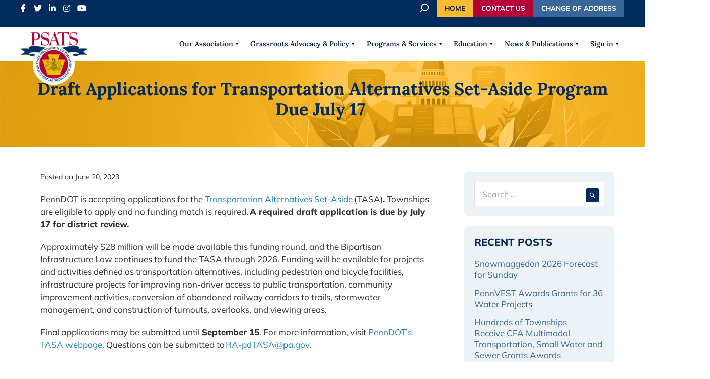

--- FILE ---
content_type: text/html; charset=UTF-8
request_url: https://www.psats.org/draft-applications-for-transportation-alternatives-set-aside-program-due-july-17/
body_size: 24620
content:
<!DOCTYPE html>

<html lang="en-US" prefix="og: https://ogp.me/ns#">

<head>
	<meta charset="UTF-8">
	<meta name="viewport" content="width=device-width, initial-scale=1">
	<link rel="profile" href="https://gmpg.org/xfn/11">
		<style>img:is([sizes="auto" i], [sizes^="auto," i]) { contain-intrinsic-size: 3000px 1500px }</style>
	
<!-- Search Engine Optimization by Rank Math - https://rankmath.com/ -->
<title>Draft Applications for Transportation Alternatives Set-Aside Program Due July 17  - PSATS Main</title>
<meta name="description" content="PennDOT is accepting applications for the Transportation Alternatives Set-Aside (TASA). Townships are eligible to apply and no funding match is required. A"/>
<meta name="robots" content="follow, index, max-snippet:-1, max-video-preview:-1, max-image-preview:large"/>
<link rel="canonical" href="https://www.psats.org/draft-applications-for-transportation-alternatives-set-aside-program-due-july-17/" />
<meta property="og:locale" content="en_US" />
<meta property="og:type" content="article" />
<meta property="og:title" content="Draft Applications for Transportation Alternatives Set-Aside Program Due July 17  - PSATS Main" />
<meta property="og:description" content="PennDOT is accepting applications for the Transportation Alternatives Set-Aside (TASA). Townships are eligible to apply and no funding match is required. A" />
<meta property="og:url" content="https://www.psats.org/draft-applications-for-transportation-alternatives-set-aside-program-due-july-17/" />
<meta property="og:site_name" content="PSATS Main" />
<meta property="article:publisher" content="https://www.facebook.com/PSATS/" />
<meta property="article:section" content="Morning News" />
<meta property="og:updated_time" content="2023-06-20T09:00:10-04:00" />
<meta property="article:published_time" content="2023-06-20T09:00:06-04:00" />
<meta property="article:modified_time" content="2023-06-20T09:00:10-04:00" />
<meta name="twitter:card" content="summary_large_image" />
<meta name="twitter:title" content="Draft Applications for Transportation Alternatives Set-Aside Program Due July 17  - PSATS Main" />
<meta name="twitter:description" content="PennDOT is accepting applications for the Transportation Alternatives Set-Aside (TASA). Townships are eligible to apply and no funding match is required. A" />
<meta name="twitter:label1" content="Written by" />
<meta name="twitter:data1" content="Casey Eisenhart" />
<meta name="twitter:label2" content="Time to read" />
<meta name="twitter:data2" content="Less than a minute" />
<script type="application/ld+json" class="rank-math-schema">{"@context":"https://schema.org","@graph":[{"@type":"Place","@id":"https://www.psats.org/#place","address":{"@type":"PostalAddress","streetAddress":"4855 Woodland Drive","addressLocality":"Enola","addressRegion":"Pa","postalCode":"17025","addressCountry":"USA"}},{"@type":"Organization","@id":"https://www.psats.org/#organization","name":"PSATS - PA State Association of Township Supervisors","url":"https://www.psats.org","sameAs":["https://www.facebook.com/PSATS/"],"address":{"@type":"PostalAddress","streetAddress":"4855 Woodland Drive","addressLocality":"Enola","addressRegion":"Pa","postalCode":"17025","addressCountry":"USA"},"logo":{"@type":"ImageObject","@id":"https://www.psats.org/#logo","url":"https://www.psats.org/wp-content/uploads/2020/07/logo-sm.png","contentUrl":"https://www.psats.org/wp-content/uploads/2020/07/logo-sm.png","caption":"PSATS - PA State Association of Township Supervisors","inLanguage":"en-US","width":"63","height":"48"},"contactPoint":[{"@type":"ContactPoint","telephone":"717-763-0930","contactType":"customer support"}],"location":{"@id":"https://www.psats.org/#place"}},{"@type":"WebSite","@id":"https://www.psats.org/#website","url":"https://www.psats.org","name":"PSATS - PA State Association of Township Supervisors","publisher":{"@id":"https://www.psats.org/#organization"},"inLanguage":"en-US"},{"@type":"BreadcrumbList","@id":"https://www.psats.org/draft-applications-for-transportation-alternatives-set-aside-program-due-july-17/#breadcrumb","itemListElement":[{"@type":"ListItem","position":"1","item":{"@id":"https://www.psats.org","name":"Home"}},{"@type":"ListItem","position":"2","item":{"@id":"https://www.psats.org/category/morningnews/","name":"Morning News"}},{"@type":"ListItem","position":"3","item":{"@id":"https://www.psats.org/draft-applications-for-transportation-alternatives-set-aside-program-due-july-17/","name":"Draft Applications for Transportation Alternatives Set-Aside Program Due July 17\u00a0"}}]},{"@type":"WebPage","@id":"https://www.psats.org/draft-applications-for-transportation-alternatives-set-aside-program-due-july-17/#webpage","url":"https://www.psats.org/draft-applications-for-transportation-alternatives-set-aside-program-due-july-17/","name":"Draft Applications for Transportation Alternatives Set-Aside Program Due July 17\u00a0 - PSATS Main","datePublished":"2023-06-20T09:00:06-04:00","dateModified":"2023-06-20T09:00:10-04:00","isPartOf":{"@id":"https://www.psats.org/#website"},"inLanguage":"en-US","breadcrumb":{"@id":"https://www.psats.org/draft-applications-for-transportation-alternatives-set-aside-program-due-july-17/#breadcrumb"}},{"@type":"Person","@id":"https://www.psats.org/author/ceisenhartpsats-org/","name":"Casey Eisenhart","url":"https://www.psats.org/author/ceisenhartpsats-org/","image":{"@type":"ImageObject","@id":"https://secure.gravatar.com/avatar/57c5491b126987f5ed21431ae2e5198e8e253fb0e4a4d5b5b67f134e323e59e2?s=96&amp;d=mm&amp;r=g","url":"https://secure.gravatar.com/avatar/57c5491b126987f5ed21431ae2e5198e8e253fb0e4a4d5b5b67f134e323e59e2?s=96&amp;d=mm&amp;r=g","caption":"Casey Eisenhart","inLanguage":"en-US"},"worksFor":{"@id":"https://www.psats.org/#organization"}},{"@type":"BlogPosting","headline":"Draft Applications for Transportation Alternatives Set-Aside Program Due July 17\u00a0 - PSATS Main","datePublished":"2023-06-20T09:00:06-04:00","dateModified":"2023-06-20T09:00:10-04:00","articleSection":"Latest News, Morning News","author":{"@id":"https://www.psats.org/author/ceisenhartpsats-org/","name":"Casey Eisenhart"},"publisher":{"@id":"https://www.psats.org/#organization"},"description":"PennDOT is accepting applications for the Transportation Alternatives Set-Aside\u202f(TASA). Townships are eligible to apply and no funding match is required.\u202fA","name":"Draft Applications for Transportation Alternatives Set-Aside Program Due July 17\u00a0 - PSATS Main","@id":"https://www.psats.org/draft-applications-for-transportation-alternatives-set-aside-program-due-july-17/#richSnippet","isPartOf":{"@id":"https://www.psats.org/draft-applications-for-transportation-alternatives-set-aside-program-due-july-17/#webpage"},"inLanguage":"en-US","mainEntityOfPage":{"@id":"https://www.psats.org/draft-applications-for-transportation-alternatives-set-aside-program-due-july-17/#webpage"}}]}</script>
<!-- /Rank Math WordPress SEO plugin -->

<link rel='dns-prefetch' href='//use.fontawesome.com' />
<link rel="alternate" type="application/rss+xml" title="PSATS Main &raquo; Feed" href="https://www.psats.org/feed/" />
<link rel="alternate" type="application/rss+xml" title="PSATS Main &raquo; Comments Feed" href="https://www.psats.org/comments/feed/" />
		<style class="wpbf-google-fonts">@font-face{font-family:'Mulish';font-style:normal;font-weight:400;font-display:swap;src:url(https://www.psats.org/wp-content/fonts/mulish/1Ptvg83HX_SGhgqk0gotcqA.woff2) format('woff2');unicode-range:U+0460-052F,U+1C80-1C8A,U+20B4,U+2DE0-2DFF,U+A640-A69F,U+FE2E-FE2F;}@font-face{font-family:'Mulish';font-style:normal;font-weight:400;font-display:swap;src:url(https://www.psats.org/wp-content/fonts/mulish/1Ptvg83HX_SGhgqk2wotcqA.woff2) format('woff2');unicode-range:U+0301,U+0400-045F,U+0490-0491,U+04B0-04B1,U+2116;}@font-face{font-family:'Mulish';font-style:normal;font-weight:400;font-display:swap;src:url(https://www.psats.org/wp-content/fonts/mulish/1Ptvg83HX_SGhgqk0AotcqA.woff2) format('woff2');unicode-range:U+0102-0103,U+0110-0111,U+0128-0129,U+0168-0169,U+01A0-01A1,U+01AF-01B0,U+0300-0301,U+0303-0304,U+0308-0309,U+0323,U+0329,U+1EA0-1EF9,U+20AB;}@font-face{font-family:'Mulish';font-style:normal;font-weight:400;font-display:swap;src:url(https://www.psats.org/wp-content/fonts/mulish/1Ptvg83HX_SGhgqk0QotcqA.woff2) format('woff2');unicode-range:U+0100-02BA,U+02BD-02C5,U+02C7-02CC,U+02CE-02D7,U+02DD-02FF,U+0304,U+0308,U+0329,U+1D00-1DBF,U+1E00-1E9F,U+1EF2-1EFF,U+2020,U+20A0-20AB,U+20AD-20C0,U+2113,U+2C60-2C7F,U+A720-A7FF;}@font-face{font-family:'Mulish';font-style:normal;font-weight:400;font-display:swap;src:url(https://www.psats.org/wp-content/fonts/mulish/1Ptvg83HX_SGhgqk3wot.woff2) format('woff2');unicode-range:U+0000-00FF,U+0131,U+0152-0153,U+02BB-02BC,U+02C6,U+02DA,U+02DC,U+0304,U+0308,U+0329,U+2000-206F,U+20AC,U+2122,U+2191,U+2193,U+2212,U+2215,U+FEFF,U+FFFD;}@font-face{font-family:'Mulish';font-style:normal;font-weight:800;font-display:swap;src:url(https://www.psats.org/wp-content/fonts/mulish/1Ptvg83HX_SGhgqk0gotcqA.woff2) format('woff2');unicode-range:U+0460-052F,U+1C80-1C8A,U+20B4,U+2DE0-2DFF,U+A640-A69F,U+FE2E-FE2F;}@font-face{font-family:'Mulish';font-style:normal;font-weight:800;font-display:swap;src:url(https://www.psats.org/wp-content/fonts/mulish/1Ptvg83HX_SGhgqk2wotcqA.woff2) format('woff2');unicode-range:U+0301,U+0400-045F,U+0490-0491,U+04B0-04B1,U+2116;}@font-face{font-family:'Mulish';font-style:normal;font-weight:800;font-display:swap;src:url(https://www.psats.org/wp-content/fonts/mulish/1Ptvg83HX_SGhgqk0AotcqA.woff2) format('woff2');unicode-range:U+0102-0103,U+0110-0111,U+0128-0129,U+0168-0169,U+01A0-01A1,U+01AF-01B0,U+0300-0301,U+0303-0304,U+0308-0309,U+0323,U+0329,U+1EA0-1EF9,U+20AB;}@font-face{font-family:'Mulish';font-style:normal;font-weight:800;font-display:swap;src:url(https://www.psats.org/wp-content/fonts/mulish/1Ptvg83HX_SGhgqk0QotcqA.woff2) format('woff2');unicode-range:U+0100-02BA,U+02BD-02C5,U+02C7-02CC,U+02CE-02D7,U+02DD-02FF,U+0304,U+0308,U+0329,U+1D00-1DBF,U+1E00-1E9F,U+1EF2-1EFF,U+2020,U+20A0-20AB,U+20AD-20C0,U+2113,U+2C60-2C7F,U+A720-A7FF;}@font-face{font-family:'Mulish';font-style:normal;font-weight:800;font-display:swap;src:url(https://www.psats.org/wp-content/fonts/mulish/1Ptvg83HX_SGhgqk3wot.woff2) format('woff2');unicode-range:U+0000-00FF,U+0131,U+0152-0153,U+02BB-02BC,U+02C6,U+02DA,U+02DC,U+0304,U+0308,U+0329,U+2000-206F,U+20AC,U+2122,U+2191,U+2193,U+2212,U+2215,U+FEFF,U+FFFD;}@font-face{font-family:'Mulish';font-style:normal;font-weight:700;font-display:swap;src:url(https://www.psats.org/wp-content/fonts/mulish/1Ptvg83HX_SGhgqk0gotcqA.woff2) format('woff2');unicode-range:U+0460-052F,U+1C80-1C8A,U+20B4,U+2DE0-2DFF,U+A640-A69F,U+FE2E-FE2F;}@font-face{font-family:'Mulish';font-style:normal;font-weight:700;font-display:swap;src:url(https://www.psats.org/wp-content/fonts/mulish/1Ptvg83HX_SGhgqk2wotcqA.woff2) format('woff2');unicode-range:U+0301,U+0400-045F,U+0490-0491,U+04B0-04B1,U+2116;}@font-face{font-family:'Mulish';font-style:normal;font-weight:700;font-display:swap;src:url(https://www.psats.org/wp-content/fonts/mulish/1Ptvg83HX_SGhgqk0AotcqA.woff2) format('woff2');unicode-range:U+0102-0103,U+0110-0111,U+0128-0129,U+0168-0169,U+01A0-01A1,U+01AF-01B0,U+0300-0301,U+0303-0304,U+0308-0309,U+0323,U+0329,U+1EA0-1EF9,U+20AB;}@font-face{font-family:'Mulish';font-style:normal;font-weight:700;font-display:swap;src:url(https://www.psats.org/wp-content/fonts/mulish/1Ptvg83HX_SGhgqk0QotcqA.woff2) format('woff2');unicode-range:U+0100-02BA,U+02BD-02C5,U+02C7-02CC,U+02CE-02D7,U+02DD-02FF,U+0304,U+0308,U+0329,U+1D00-1DBF,U+1E00-1E9F,U+1EF2-1EFF,U+2020,U+20A0-20AB,U+20AD-20C0,U+2113,U+2C60-2C7F,U+A720-A7FF;}@font-face{font-family:'Mulish';font-style:normal;font-weight:700;font-display:swap;src:url(https://www.psats.org/wp-content/fonts/mulish/1Ptvg83HX_SGhgqk3wot.woff2) format('woff2');unicode-range:U+0000-00FF,U+0131,U+0152-0153,U+02BB-02BC,U+02C6,U+02DA,U+02DC,U+0304,U+0308,U+0329,U+2000-206F,U+20AC,U+2122,U+2191,U+2193,U+2212,U+2215,U+FEFF,U+FFFD;}@font-face{font-family:'Lora';font-style:normal;font-weight:600;font-display:swap;src:url(https://www.psats.org/wp-content/fonts/lora/0QI6MX1D_JOuGQbT0gvTJPa787zAvBJMkq1umA.woff2) format('woff2');unicode-range:U+0460-052F,U+1C80-1C8A,U+20B4,U+2DE0-2DFF,U+A640-A69F,U+FE2E-FE2F;}@font-face{font-family:'Lora';font-style:normal;font-weight:600;font-display:swap;src:url(https://www.psats.org/wp-content/fonts/lora/0QI6MX1D_JOuGQbT0gvTJPa787zAvBJFkq1umA.woff2) format('woff2');unicode-range:U+0301,U+0400-045F,U+0490-0491,U+04B0-04B1,U+2116;}@font-face{font-family:'Lora';font-style:normal;font-weight:600;font-display:swap;src:url(https://www.psats.org/wp-content/fonts/lora/0QI6MX1D_JOuGQbT0gvTJPa787zAvBI9kq1umA.woff2) format('woff2');unicode-range:U+0302-0303,U+0305,U+0307-0308,U+0310,U+0312,U+0315,U+031A,U+0326-0327,U+032C,U+032F-0330,U+0332-0333,U+0338,U+033A,U+0346,U+034D,U+0391-03A1,U+03A3-03A9,U+03B1-03C9,U+03D1,U+03D5-03D6,U+03F0-03F1,U+03F4-03F5,U+2016-2017,U+2034-2038,U+203C,U+2040,U+2043,U+2047,U+2050,U+2057,U+205F,U+2070-2071,U+2074-208E,U+2090-209C,U+20D0-20DC,U+20E1,U+20E5-20EF,U+2100-2112,U+2114-2115,U+2117-2121,U+2123-214F,U+2190,U+2192,U+2194-21AE,U+21B0-21E5,U+21F1-21F2,U+21F4-2211,U+2213-2214,U+2216-22FF,U+2308-230B,U+2310,U+2319,U+231C-2321,U+2336-237A,U+237C,U+2395,U+239B-23B7,U+23D0,U+23DC-23E1,U+2474-2475,U+25AF,U+25B3,U+25B7,U+25BD,U+25C1,U+25CA,U+25CC,U+25FB,U+266D-266F,U+27C0-27FF,U+2900-2AFF,U+2B0E-2B11,U+2B30-2B4C,U+2BFE,U+3030,U+FF5B,U+FF5D,U+1D400-1D7FF,U+1EE00-1EEFF;}@font-face{font-family:'Lora';font-style:normal;font-weight:600;font-display:swap;src:url(https://www.psats.org/wp-content/fonts/lora/0QI6MX1D_JOuGQbT0gvTJPa787zAvBIvkq1umA.woff2) format('woff2');unicode-range:U+0001-000C,U+000E-001F,U+007F-009F,U+20DD-20E0,U+20E2-20E4,U+2150-218F,U+2190,U+2192,U+2194-2199,U+21AF,U+21E6-21F0,U+21F3,U+2218-2219,U+2299,U+22C4-22C6,U+2300-243F,U+2440-244A,U+2460-24FF,U+25A0-27BF,U+2800-28FF,U+2921-2922,U+2981,U+29BF,U+29EB,U+2B00-2BFF,U+4DC0-4DFF,U+FFF9-FFFB,U+10140-1018E,U+10190-1019C,U+101A0,U+101D0-101FD,U+102E0-102FB,U+10E60-10E7E,U+1D2C0-1D2D3,U+1D2E0-1D37F,U+1F000-1F0FF,U+1F100-1F1AD,U+1F1E6-1F1FF,U+1F30D-1F30F,U+1F315,U+1F31C,U+1F31E,U+1F320-1F32C,U+1F336,U+1F378,U+1F37D,U+1F382,U+1F393-1F39F,U+1F3A7-1F3A8,U+1F3AC-1F3AF,U+1F3C2,U+1F3C4-1F3C6,U+1F3CA-1F3CE,U+1F3D4-1F3E0,U+1F3ED,U+1F3F1-1F3F3,U+1F3F5-1F3F7,U+1F408,U+1F415,U+1F41F,U+1F426,U+1F43F,U+1F441-1F442,U+1F444,U+1F446-1F449,U+1F44C-1F44E,U+1F453,U+1F46A,U+1F47D,U+1F4A3,U+1F4B0,U+1F4B3,U+1F4B9,U+1F4BB,U+1F4BF,U+1F4C8-1F4CB,U+1F4D6,U+1F4DA,U+1F4DF,U+1F4E3-1F4E6,U+1F4EA-1F4ED,U+1F4F7,U+1F4F9-1F4FB,U+1F4FD-1F4FE,U+1F503,U+1F507-1F50B,U+1F50D,U+1F512-1F513,U+1F53E-1F54A,U+1F54F-1F5FA,U+1F610,U+1F650-1F67F,U+1F687,U+1F68D,U+1F691,U+1F694,U+1F698,U+1F6AD,U+1F6B2,U+1F6B9-1F6BA,U+1F6BC,U+1F6C6-1F6CF,U+1F6D3-1F6D7,U+1F6E0-1F6EA,U+1F6F0-1F6F3,U+1F6F7-1F6FC,U+1F700-1F7FF,U+1F800-1F80B,U+1F810-1F847,U+1F850-1F859,U+1F860-1F887,U+1F890-1F8AD,U+1F8B0-1F8BB,U+1F8C0-1F8C1,U+1F900-1F90B,U+1F93B,U+1F946,U+1F984,U+1F996,U+1F9E9,U+1FA00-1FA6F,U+1FA70-1FA7C,U+1FA80-1FA89,U+1FA8F-1FAC6,U+1FACE-1FADC,U+1FADF-1FAE9,U+1FAF0-1FAF8,U+1FB00-1FBFF;}@font-face{font-family:'Lora';font-style:normal;font-weight:600;font-display:swap;src:url(https://www.psats.org/wp-content/fonts/lora/0QI6MX1D_JOuGQbT0gvTJPa787zAvBJOkq1umA.woff2) format('woff2');unicode-range:U+0102-0103,U+0110-0111,U+0128-0129,U+0168-0169,U+01A0-01A1,U+01AF-01B0,U+0300-0301,U+0303-0304,U+0308-0309,U+0323,U+0329,U+1EA0-1EF9,U+20AB;}@font-face{font-family:'Lora';font-style:normal;font-weight:600;font-display:swap;src:url(https://www.psats.org/wp-content/fonts/lora/0QI6MX1D_JOuGQbT0gvTJPa787zAvBJPkq1umA.woff2) format('woff2');unicode-range:U+0100-02BA,U+02BD-02C5,U+02C7-02CC,U+02CE-02D7,U+02DD-02FF,U+0304,U+0308,U+0329,U+1D00-1DBF,U+1E00-1E9F,U+1EF2-1EFF,U+2020,U+20A0-20AB,U+20AD-20C0,U+2113,U+2C60-2C7F,U+A720-A7FF;}@font-face{font-family:'Lora';font-style:normal;font-weight:600;font-display:swap;src:url(https://www.psats.org/wp-content/fonts/lora/0QI6MX1D_JOuGQbT0gvTJPa787zAvBJBkq0.woff2) format('woff2');unicode-range:U+0000-00FF,U+0131,U+0152-0153,U+02BB-02BC,U+02C6,U+02DA,U+02DC,U+0304,U+0308,U+0329,U+2000-206F,U+20AC,U+2122,U+2191,U+2193,U+2212,U+2215,U+FEFF,U+FFFD;}@font-face{font-family:'Lora';font-style:normal;font-weight:700;font-display:swap;src:url(https://www.psats.org/wp-content/fonts/lora/0QI6MX1D_JOuGQbT0gvTJPa787z5vBJMkq1umA.woff2) format('woff2');unicode-range:U+0460-052F,U+1C80-1C8A,U+20B4,U+2DE0-2DFF,U+A640-A69F,U+FE2E-FE2F;}@font-face{font-family:'Lora';font-style:normal;font-weight:700;font-display:swap;src:url(https://www.psats.org/wp-content/fonts/lora/0QI6MX1D_JOuGQbT0gvTJPa787z5vBJFkq1umA.woff2) format('woff2');unicode-range:U+0301,U+0400-045F,U+0490-0491,U+04B0-04B1,U+2116;}@font-face{font-family:'Lora';font-style:normal;font-weight:700;font-display:swap;src:url(https://www.psats.org/wp-content/fonts/lora/0QI6MX1D_JOuGQbT0gvTJPa787z5vBI9kq1umA.woff2) format('woff2');unicode-range:U+0302-0303,U+0305,U+0307-0308,U+0310,U+0312,U+0315,U+031A,U+0326-0327,U+032C,U+032F-0330,U+0332-0333,U+0338,U+033A,U+0346,U+034D,U+0391-03A1,U+03A3-03A9,U+03B1-03C9,U+03D1,U+03D5-03D6,U+03F0-03F1,U+03F4-03F5,U+2016-2017,U+2034-2038,U+203C,U+2040,U+2043,U+2047,U+2050,U+2057,U+205F,U+2070-2071,U+2074-208E,U+2090-209C,U+20D0-20DC,U+20E1,U+20E5-20EF,U+2100-2112,U+2114-2115,U+2117-2121,U+2123-214F,U+2190,U+2192,U+2194-21AE,U+21B0-21E5,U+21F1-21F2,U+21F4-2211,U+2213-2214,U+2216-22FF,U+2308-230B,U+2310,U+2319,U+231C-2321,U+2336-237A,U+237C,U+2395,U+239B-23B7,U+23D0,U+23DC-23E1,U+2474-2475,U+25AF,U+25B3,U+25B7,U+25BD,U+25C1,U+25CA,U+25CC,U+25FB,U+266D-266F,U+27C0-27FF,U+2900-2AFF,U+2B0E-2B11,U+2B30-2B4C,U+2BFE,U+3030,U+FF5B,U+FF5D,U+1D400-1D7FF,U+1EE00-1EEFF;}@font-face{font-family:'Lora';font-style:normal;font-weight:700;font-display:swap;src:url(https://www.psats.org/wp-content/fonts/lora/0QI6MX1D_JOuGQbT0gvTJPa787z5vBIvkq1umA.woff2) format('woff2');unicode-range:U+0001-000C,U+000E-001F,U+007F-009F,U+20DD-20E0,U+20E2-20E4,U+2150-218F,U+2190,U+2192,U+2194-2199,U+21AF,U+21E6-21F0,U+21F3,U+2218-2219,U+2299,U+22C4-22C6,U+2300-243F,U+2440-244A,U+2460-24FF,U+25A0-27BF,U+2800-28FF,U+2921-2922,U+2981,U+29BF,U+29EB,U+2B00-2BFF,U+4DC0-4DFF,U+FFF9-FFFB,U+10140-1018E,U+10190-1019C,U+101A0,U+101D0-101FD,U+102E0-102FB,U+10E60-10E7E,U+1D2C0-1D2D3,U+1D2E0-1D37F,U+1F000-1F0FF,U+1F100-1F1AD,U+1F1E6-1F1FF,U+1F30D-1F30F,U+1F315,U+1F31C,U+1F31E,U+1F320-1F32C,U+1F336,U+1F378,U+1F37D,U+1F382,U+1F393-1F39F,U+1F3A7-1F3A8,U+1F3AC-1F3AF,U+1F3C2,U+1F3C4-1F3C6,U+1F3CA-1F3CE,U+1F3D4-1F3E0,U+1F3ED,U+1F3F1-1F3F3,U+1F3F5-1F3F7,U+1F408,U+1F415,U+1F41F,U+1F426,U+1F43F,U+1F441-1F442,U+1F444,U+1F446-1F449,U+1F44C-1F44E,U+1F453,U+1F46A,U+1F47D,U+1F4A3,U+1F4B0,U+1F4B3,U+1F4B9,U+1F4BB,U+1F4BF,U+1F4C8-1F4CB,U+1F4D6,U+1F4DA,U+1F4DF,U+1F4E3-1F4E6,U+1F4EA-1F4ED,U+1F4F7,U+1F4F9-1F4FB,U+1F4FD-1F4FE,U+1F503,U+1F507-1F50B,U+1F50D,U+1F512-1F513,U+1F53E-1F54A,U+1F54F-1F5FA,U+1F610,U+1F650-1F67F,U+1F687,U+1F68D,U+1F691,U+1F694,U+1F698,U+1F6AD,U+1F6B2,U+1F6B9-1F6BA,U+1F6BC,U+1F6C6-1F6CF,U+1F6D3-1F6D7,U+1F6E0-1F6EA,U+1F6F0-1F6F3,U+1F6F7-1F6FC,U+1F700-1F7FF,U+1F800-1F80B,U+1F810-1F847,U+1F850-1F859,U+1F860-1F887,U+1F890-1F8AD,U+1F8B0-1F8BB,U+1F8C0-1F8C1,U+1F900-1F90B,U+1F93B,U+1F946,U+1F984,U+1F996,U+1F9E9,U+1FA00-1FA6F,U+1FA70-1FA7C,U+1FA80-1FA89,U+1FA8F-1FAC6,U+1FACE-1FADC,U+1FADF-1FAE9,U+1FAF0-1FAF8,U+1FB00-1FBFF;}@font-face{font-family:'Lora';font-style:normal;font-weight:700;font-display:swap;src:url(https://www.psats.org/wp-content/fonts/lora/0QI6MX1D_JOuGQbT0gvTJPa787z5vBJOkq1umA.woff2) format('woff2');unicode-range:U+0102-0103,U+0110-0111,U+0128-0129,U+0168-0169,U+01A0-01A1,U+01AF-01B0,U+0300-0301,U+0303-0304,U+0308-0309,U+0323,U+0329,U+1EA0-1EF9,U+20AB;}@font-face{font-family:'Lora';font-style:normal;font-weight:700;font-display:swap;src:url(https://www.psats.org/wp-content/fonts/lora/0QI6MX1D_JOuGQbT0gvTJPa787z5vBJPkq1umA.woff2) format('woff2');unicode-range:U+0100-02BA,U+02BD-02C5,U+02C7-02CC,U+02CE-02D7,U+02DD-02FF,U+0304,U+0308,U+0329,U+1D00-1DBF,U+1E00-1E9F,U+1EF2-1EFF,U+2020,U+20A0-20AB,U+20AD-20C0,U+2113,U+2C60-2C7F,U+A720-A7FF;}@font-face{font-family:'Lora';font-style:normal;font-weight:700;font-display:swap;src:url(https://www.psats.org/wp-content/fonts/lora/0QI6MX1D_JOuGQbT0gvTJPa787z5vBJBkq0.woff2) format('woff2');unicode-range:U+0000-00FF,U+0131,U+0152-0153,U+02BB-02BC,U+02C6,U+02DA,U+02DC,U+0304,U+0308,U+0329,U+2000-206F,U+20AC,U+2122,U+2191,U+2193,U+2212,U+2215,U+FEFF,U+FFFD;}</style>
		<script>
window._wpemojiSettings = {"baseUrl":"https:\/\/s.w.org\/images\/core\/emoji\/16.0.1\/72x72\/","ext":".png","svgUrl":"https:\/\/s.w.org\/images\/core\/emoji\/16.0.1\/svg\/","svgExt":".svg","source":{"concatemoji":"https:\/\/www.psats.org\/wp-includes\/js\/wp-emoji-release.min.js?ver=1769234447"}};
/*! This file is auto-generated */
!function(s,n){var o,i,e;function c(e){try{var t={supportTests:e,timestamp:(new Date).valueOf()};sessionStorage.setItem(o,JSON.stringify(t))}catch(e){}}function p(e,t,n){e.clearRect(0,0,e.canvas.width,e.canvas.height),e.fillText(t,0,0);var t=new Uint32Array(e.getImageData(0,0,e.canvas.width,e.canvas.height).data),a=(e.clearRect(0,0,e.canvas.width,e.canvas.height),e.fillText(n,0,0),new Uint32Array(e.getImageData(0,0,e.canvas.width,e.canvas.height).data));return t.every(function(e,t){return e===a[t]})}function u(e,t){e.clearRect(0,0,e.canvas.width,e.canvas.height),e.fillText(t,0,0);for(var n=e.getImageData(16,16,1,1),a=0;a<n.data.length;a++)if(0!==n.data[a])return!1;return!0}function f(e,t,n,a){switch(t){case"flag":return n(e,"\ud83c\udff3\ufe0f\u200d\u26a7\ufe0f","\ud83c\udff3\ufe0f\u200b\u26a7\ufe0f")?!1:!n(e,"\ud83c\udde8\ud83c\uddf6","\ud83c\udde8\u200b\ud83c\uddf6")&&!n(e,"\ud83c\udff4\udb40\udc67\udb40\udc62\udb40\udc65\udb40\udc6e\udb40\udc67\udb40\udc7f","\ud83c\udff4\u200b\udb40\udc67\u200b\udb40\udc62\u200b\udb40\udc65\u200b\udb40\udc6e\u200b\udb40\udc67\u200b\udb40\udc7f");case"emoji":return!a(e,"\ud83e\udedf")}return!1}function g(e,t,n,a){var r="undefined"!=typeof WorkerGlobalScope&&self instanceof WorkerGlobalScope?new OffscreenCanvas(300,150):s.createElement("canvas"),o=r.getContext("2d",{willReadFrequently:!0}),i=(o.textBaseline="top",o.font="600 32px Arial",{});return e.forEach(function(e){i[e]=t(o,e,n,a)}),i}function t(e){var t=s.createElement("script");t.src=e,t.defer=!0,s.head.appendChild(t)}"undefined"!=typeof Promise&&(o="wpEmojiSettingsSupports",i=["flag","emoji"],n.supports={everything:!0,everythingExceptFlag:!0},e=new Promise(function(e){s.addEventListener("DOMContentLoaded",e,{once:!0})}),new Promise(function(t){var n=function(){try{var e=JSON.parse(sessionStorage.getItem(o));if("object"==typeof e&&"number"==typeof e.timestamp&&(new Date).valueOf()<e.timestamp+604800&&"object"==typeof e.supportTests)return e.supportTests}catch(e){}return null}();if(!n){if("undefined"!=typeof Worker&&"undefined"!=typeof OffscreenCanvas&&"undefined"!=typeof URL&&URL.createObjectURL&&"undefined"!=typeof Blob)try{var e="postMessage("+g.toString()+"("+[JSON.stringify(i),f.toString(),p.toString(),u.toString()].join(",")+"));",a=new Blob([e],{type:"text/javascript"}),r=new Worker(URL.createObjectURL(a),{name:"wpTestEmojiSupports"});return void(r.onmessage=function(e){c(n=e.data),r.terminate(),t(n)})}catch(e){}c(n=g(i,f,p,u))}t(n)}).then(function(e){for(var t in e)n.supports[t]=e[t],n.supports.everything=n.supports.everything&&n.supports[t],"flag"!==t&&(n.supports.everythingExceptFlag=n.supports.everythingExceptFlag&&n.supports[t]);n.supports.everythingExceptFlag=n.supports.everythingExceptFlag&&!n.supports.flag,n.DOMReady=!1,n.readyCallback=function(){n.DOMReady=!0}}).then(function(){return e}).then(function(){var e;n.supports.everything||(n.readyCallback(),(e=n.source||{}).concatemoji?t(e.concatemoji):e.wpemoji&&e.twemoji&&(t(e.twemoji),t(e.wpemoji)))}))}((window,document),window._wpemojiSettings);
</script>
		<style id="content-control-block-styles">
			@media (max-width: 640px) {
	.cc-hide-on-mobile {
		display: none !important;
	}
}
@media (min-width: 641px) and (max-width: 920px) {
	.cc-hide-on-tablet {
		display: none !important;
	}
}
@media (min-width: 921px) and (max-width: 1440px) {
	.cc-hide-on-desktop {
		display: none !important;
	}
}		</style>
		<style id='wp-emoji-styles-inline-css'>

	img.wp-smiley, img.emoji {
		display: inline !important;
		border: none !important;
		box-shadow: none !important;
		height: 1em !important;
		width: 1em !important;
		margin: 0 0.07em !important;
		vertical-align: -0.1em !important;
		background: none !important;
		padding: 0 !important;
	}
</style>
<link rel='stylesheet' id='wp-block-library-css' href='https://www.psats.org/wp-includes/css/dist/block-library/style.min.css?ver=1769234447' media='all' />
<link rel='stylesheet' id='altai-standard-portal-styles-css' href='https://www.psats.org/wp-content/plugins/altaistandard/css/styles.css?v=Q3RunoC917&#038;ver=1769234447' media='all' />
<link rel='stylesheet' id='flex-posts-css' href='https://www.psats.org/wp-content/plugins/flex-posts/public/css/flex-posts.min.css?ver=1769234447' media='all' />
<style id='tiptip-hyperlink-group-block-style-inline-css'>
.wp-block-tiptip-hyperlink-group-block,.wp-block-tiptip-hyperlink-group-block a p{background-color:var(--color-bkg,none);color:var(--color-text,none);cursor:pointer;display:block}.wp-block-tiptip-hyperlink-group-block a p:hover,.wp-block-tiptip-hyperlink-group-block:hover{background-color:var(--color-bkg-hover,none)}

</style>
<link rel='stylesheet' id='content-control-block-styles-css' href='https://www.psats.org/wp-content/plugins/content-control/dist/style-block-editor.css?ver=1769234447' media='all' />
<style id='font-awesome-svg-styles-default-inline-css'>
.svg-inline--fa {
  display: inline-block;
  height: 1em;
  overflow: visible;
  vertical-align: -.125em;
}
</style>
<link rel='stylesheet' id='font-awesome-svg-styles-css' href='https://www.psats.org/wp-content/uploads/font-awesome/v5.13.1/css/svg-with-js.css?ver=1769234447' media='all' />
<style id='font-awesome-svg-styles-inline-css'>
   .wp-block-font-awesome-icon svg::before,
   .wp-rich-text-font-awesome-icon svg::before {content: unset;}
</style>
<link rel='stylesheet' id='fontawesome-free-css' href='https://www.psats.org/wp-content/plugins/getwid/vendors/fontawesome-free/css/all.min.css?ver=1769234447' media='all' />
<link rel='stylesheet' id='slick-css' href='https://www.psats.org/wp-content/plugins/getwid/vendors/slick/slick/slick.min.css?ver=1769234447' media='all' />
<link rel='stylesheet' id='slick-theme-css' href='https://www.psats.org/wp-content/plugins/getwid/vendors/slick/slick/slick-theme.min.css?ver=1769234447' media='all' />
<link rel='stylesheet' id='mp-fancybox-css' href='https://www.psats.org/wp-content/plugins/getwid/vendors/mp-fancybox/jquery.fancybox.min.css?ver=1769234447' media='all' />
<link rel='stylesheet' id='getwid-blocks-css' href='https://www.psats.org/wp-content/plugins/getwid/assets/css/blocks.style.css?ver=1769234447' media='all' />
<style id='getwid-blocks-inline-css'>
.wp-block-getwid-section .wp-block-getwid-section__wrapper .wp-block-getwid-section__inner-wrapper{max-width: 1200px;}
</style>
<style id='global-styles-inline-css'>
:root{--wp--preset--aspect-ratio--square: 1;--wp--preset--aspect-ratio--4-3: 4/3;--wp--preset--aspect-ratio--3-4: 3/4;--wp--preset--aspect-ratio--3-2: 3/2;--wp--preset--aspect-ratio--2-3: 2/3;--wp--preset--aspect-ratio--16-9: 16/9;--wp--preset--aspect-ratio--9-16: 9/16;--wp--preset--color--black: #000000;--wp--preset--color--cyan-bluish-gray: #abb8c3;--wp--preset--color--white: #ffffff;--wp--preset--color--pale-pink: #f78da7;--wp--preset--color--vivid-red: #cf2e2e;--wp--preset--color--luminous-vivid-orange: #ff6900;--wp--preset--color--luminous-vivid-amber: #fcb900;--wp--preset--color--light-green-cyan: #7bdcb5;--wp--preset--color--vivid-green-cyan: #00d084;--wp--preset--color--pale-cyan-blue: #8ed1fc;--wp--preset--color--vivid-cyan-blue: #0693e3;--wp--preset--color--vivid-purple: #9b51e0;--wp--preset--color--wpbf-palette-color-1: #00193e;--wp--preset--color--wpbf-palette-color-2: #002b5c;--wp--preset--color--wpbf-palette-color-3: #39679b;--wp--preset--color--wpbf-palette-color-4: #b30037;--wp--preset--color--wpbf-palette-color-5: #fdbb30;--wp--preset--color--wpbf-palette-color-6: #bdcde1;--wp--preset--color--wpbf-palette-color-7: #edf2f7;--wp--preset--color--wpbf-palette-color-8: #ffffff;--wp--preset--gradient--vivid-cyan-blue-to-vivid-purple: linear-gradient(135deg,rgba(6,147,227,1) 0%,rgb(155,81,224) 100%);--wp--preset--gradient--light-green-cyan-to-vivid-green-cyan: linear-gradient(135deg,rgb(122,220,180) 0%,rgb(0,208,130) 100%);--wp--preset--gradient--luminous-vivid-amber-to-luminous-vivid-orange: linear-gradient(135deg,rgba(252,185,0,1) 0%,rgba(255,105,0,1) 100%);--wp--preset--gradient--luminous-vivid-orange-to-vivid-red: linear-gradient(135deg,rgba(255,105,0,1) 0%,rgb(207,46,46) 100%);--wp--preset--gradient--very-light-gray-to-cyan-bluish-gray: linear-gradient(135deg,rgb(238,238,238) 0%,rgb(169,184,195) 100%);--wp--preset--gradient--cool-to-warm-spectrum: linear-gradient(135deg,rgb(74,234,220) 0%,rgb(151,120,209) 20%,rgb(207,42,186) 40%,rgb(238,44,130) 60%,rgb(251,105,98) 80%,rgb(254,248,76) 100%);--wp--preset--gradient--blush-light-purple: linear-gradient(135deg,rgb(255,206,236) 0%,rgb(152,150,240) 100%);--wp--preset--gradient--blush-bordeaux: linear-gradient(135deg,rgb(254,205,165) 0%,rgb(254,45,45) 50%,rgb(107,0,62) 100%);--wp--preset--gradient--luminous-dusk: linear-gradient(135deg,rgb(255,203,112) 0%,rgb(199,81,192) 50%,rgb(65,88,208) 100%);--wp--preset--gradient--pale-ocean: linear-gradient(135deg,rgb(255,245,203) 0%,rgb(182,227,212) 50%,rgb(51,167,181) 100%);--wp--preset--gradient--electric-grass: linear-gradient(135deg,rgb(202,248,128) 0%,rgb(113,206,126) 100%);--wp--preset--gradient--midnight: linear-gradient(135deg,rgb(2,3,129) 0%,rgb(40,116,252) 100%);--wp--preset--font-size--small: 14px;--wp--preset--font-size--medium: 20px;--wp--preset--font-size--large: 20px;--wp--preset--font-size--x-large: 42px;--wp--preset--font-size--tiny: 12px;--wp--preset--font-size--regular: 16px;--wp--preset--font-size--larger: 32px;--wp--preset--font-size--extra: 44px;--wp--preset--spacing--20: 0.44rem;--wp--preset--spacing--30: 0.67rem;--wp--preset--spacing--40: 1rem;--wp--preset--spacing--50: 1.5rem;--wp--preset--spacing--60: 2.25rem;--wp--preset--spacing--70: 3.38rem;--wp--preset--spacing--80: 5.06rem;--wp--preset--shadow--natural: 6px 6px 9px rgba(0, 0, 0, 0.2);--wp--preset--shadow--deep: 12px 12px 50px rgba(0, 0, 0, 0.4);--wp--preset--shadow--sharp: 6px 6px 0px rgba(0, 0, 0, 0.2);--wp--preset--shadow--outlined: 6px 6px 0px -3px rgba(255, 255, 255, 1), 6px 6px rgba(0, 0, 0, 1);--wp--preset--shadow--crisp: 6px 6px 0px rgba(0, 0, 0, 1);}:root { --wp--style--global--content-size: 1000px;--wp--style--global--wide-size: 1400px; }:where(body) { margin: 0; }.wp-site-blocks > .alignleft { float: left; margin-right: 2em; }.wp-site-blocks > .alignright { float: right; margin-left: 2em; }.wp-site-blocks > .aligncenter { justify-content: center; margin-left: auto; margin-right: auto; }:where(.wp-site-blocks) > * { margin-block-start: 24px; margin-block-end: 0; }:where(.wp-site-blocks) > :first-child { margin-block-start: 0; }:where(.wp-site-blocks) > :last-child { margin-block-end: 0; }:root { --wp--style--block-gap: 24px; }:root :where(.is-layout-flow) > :first-child{margin-block-start: 0;}:root :where(.is-layout-flow) > :last-child{margin-block-end: 0;}:root :where(.is-layout-flow) > *{margin-block-start: 24px;margin-block-end: 0;}:root :where(.is-layout-constrained) > :first-child{margin-block-start: 0;}:root :where(.is-layout-constrained) > :last-child{margin-block-end: 0;}:root :where(.is-layout-constrained) > *{margin-block-start: 24px;margin-block-end: 0;}:root :where(.is-layout-flex){gap: 24px;}:root :where(.is-layout-grid){gap: 24px;}.is-layout-flow > .alignleft{float: left;margin-inline-start: 0;margin-inline-end: 2em;}.is-layout-flow > .alignright{float: right;margin-inline-start: 2em;margin-inline-end: 0;}.is-layout-flow > .aligncenter{margin-left: auto !important;margin-right: auto !important;}.is-layout-constrained > .alignleft{float: left;margin-inline-start: 0;margin-inline-end: 2em;}.is-layout-constrained > .alignright{float: right;margin-inline-start: 2em;margin-inline-end: 0;}.is-layout-constrained > .aligncenter{margin-left: auto !important;margin-right: auto !important;}.is-layout-constrained > :where(:not(.alignleft):not(.alignright):not(.alignfull)){max-width: var(--wp--style--global--content-size);margin-left: auto !important;margin-right: auto !important;}.is-layout-constrained > .alignwide{max-width: var(--wp--style--global--wide-size);}body .is-layout-flex{display: flex;}.is-layout-flex{flex-wrap: wrap;align-items: center;}.is-layout-flex > :is(*, div){margin: 0;}body .is-layout-grid{display: grid;}.is-layout-grid > :is(*, div){margin: 0;}body{padding-top: 0px;padding-right: 0px;padding-bottom: 0px;padding-left: 0px;}a:where(:not(.wp-element-button)){text-decoration: underline;}:root :where(.wp-element-button, .wp-block-button__link){background-color: #32373c;border-width: 0;color: #fff;font-family: inherit;font-size: inherit;line-height: inherit;padding: calc(0.667em + 2px) calc(1.333em + 2px);text-decoration: none;}.has-black-color{color: var(--wp--preset--color--black) !important;}.has-cyan-bluish-gray-color{color: var(--wp--preset--color--cyan-bluish-gray) !important;}.has-white-color{color: var(--wp--preset--color--white) !important;}.has-pale-pink-color{color: var(--wp--preset--color--pale-pink) !important;}.has-vivid-red-color{color: var(--wp--preset--color--vivid-red) !important;}.has-luminous-vivid-orange-color{color: var(--wp--preset--color--luminous-vivid-orange) !important;}.has-luminous-vivid-amber-color{color: var(--wp--preset--color--luminous-vivid-amber) !important;}.has-light-green-cyan-color{color: var(--wp--preset--color--light-green-cyan) !important;}.has-vivid-green-cyan-color{color: var(--wp--preset--color--vivid-green-cyan) !important;}.has-pale-cyan-blue-color{color: var(--wp--preset--color--pale-cyan-blue) !important;}.has-vivid-cyan-blue-color{color: var(--wp--preset--color--vivid-cyan-blue) !important;}.has-vivid-purple-color{color: var(--wp--preset--color--vivid-purple) !important;}.has-wpbf-palette-color-1-color{color: var(--wp--preset--color--wpbf-palette-color-1) !important;}.has-wpbf-palette-color-2-color{color: var(--wp--preset--color--wpbf-palette-color-2) !important;}.has-wpbf-palette-color-3-color{color: var(--wp--preset--color--wpbf-palette-color-3) !important;}.has-wpbf-palette-color-4-color{color: var(--wp--preset--color--wpbf-palette-color-4) !important;}.has-wpbf-palette-color-5-color{color: var(--wp--preset--color--wpbf-palette-color-5) !important;}.has-wpbf-palette-color-6-color{color: var(--wp--preset--color--wpbf-palette-color-6) !important;}.has-wpbf-palette-color-7-color{color: var(--wp--preset--color--wpbf-palette-color-7) !important;}.has-wpbf-palette-color-8-color{color: var(--wp--preset--color--wpbf-palette-color-8) !important;}.has-black-background-color{background-color: var(--wp--preset--color--black) !important;}.has-cyan-bluish-gray-background-color{background-color: var(--wp--preset--color--cyan-bluish-gray) !important;}.has-white-background-color{background-color: var(--wp--preset--color--white) !important;}.has-pale-pink-background-color{background-color: var(--wp--preset--color--pale-pink) !important;}.has-vivid-red-background-color{background-color: var(--wp--preset--color--vivid-red) !important;}.has-luminous-vivid-orange-background-color{background-color: var(--wp--preset--color--luminous-vivid-orange) !important;}.has-luminous-vivid-amber-background-color{background-color: var(--wp--preset--color--luminous-vivid-amber) !important;}.has-light-green-cyan-background-color{background-color: var(--wp--preset--color--light-green-cyan) !important;}.has-vivid-green-cyan-background-color{background-color: var(--wp--preset--color--vivid-green-cyan) !important;}.has-pale-cyan-blue-background-color{background-color: var(--wp--preset--color--pale-cyan-blue) !important;}.has-vivid-cyan-blue-background-color{background-color: var(--wp--preset--color--vivid-cyan-blue) !important;}.has-vivid-purple-background-color{background-color: var(--wp--preset--color--vivid-purple) !important;}.has-wpbf-palette-color-1-background-color{background-color: var(--wp--preset--color--wpbf-palette-color-1) !important;}.has-wpbf-palette-color-2-background-color{background-color: var(--wp--preset--color--wpbf-palette-color-2) !important;}.has-wpbf-palette-color-3-background-color{background-color: var(--wp--preset--color--wpbf-palette-color-3) !important;}.has-wpbf-palette-color-4-background-color{background-color: var(--wp--preset--color--wpbf-palette-color-4) !important;}.has-wpbf-palette-color-5-background-color{background-color: var(--wp--preset--color--wpbf-palette-color-5) !important;}.has-wpbf-palette-color-6-background-color{background-color: var(--wp--preset--color--wpbf-palette-color-6) !important;}.has-wpbf-palette-color-7-background-color{background-color: var(--wp--preset--color--wpbf-palette-color-7) !important;}.has-wpbf-palette-color-8-background-color{background-color: var(--wp--preset--color--wpbf-palette-color-8) !important;}.has-black-border-color{border-color: var(--wp--preset--color--black) !important;}.has-cyan-bluish-gray-border-color{border-color: var(--wp--preset--color--cyan-bluish-gray) !important;}.has-white-border-color{border-color: var(--wp--preset--color--white) !important;}.has-pale-pink-border-color{border-color: var(--wp--preset--color--pale-pink) !important;}.has-vivid-red-border-color{border-color: var(--wp--preset--color--vivid-red) !important;}.has-luminous-vivid-orange-border-color{border-color: var(--wp--preset--color--luminous-vivid-orange) !important;}.has-luminous-vivid-amber-border-color{border-color: var(--wp--preset--color--luminous-vivid-amber) !important;}.has-light-green-cyan-border-color{border-color: var(--wp--preset--color--light-green-cyan) !important;}.has-vivid-green-cyan-border-color{border-color: var(--wp--preset--color--vivid-green-cyan) !important;}.has-pale-cyan-blue-border-color{border-color: var(--wp--preset--color--pale-cyan-blue) !important;}.has-vivid-cyan-blue-border-color{border-color: var(--wp--preset--color--vivid-cyan-blue) !important;}.has-vivid-purple-border-color{border-color: var(--wp--preset--color--vivid-purple) !important;}.has-wpbf-palette-color-1-border-color{border-color: var(--wp--preset--color--wpbf-palette-color-1) !important;}.has-wpbf-palette-color-2-border-color{border-color: var(--wp--preset--color--wpbf-palette-color-2) !important;}.has-wpbf-palette-color-3-border-color{border-color: var(--wp--preset--color--wpbf-palette-color-3) !important;}.has-wpbf-palette-color-4-border-color{border-color: var(--wp--preset--color--wpbf-palette-color-4) !important;}.has-wpbf-palette-color-5-border-color{border-color: var(--wp--preset--color--wpbf-palette-color-5) !important;}.has-wpbf-palette-color-6-border-color{border-color: var(--wp--preset--color--wpbf-palette-color-6) !important;}.has-wpbf-palette-color-7-border-color{border-color: var(--wp--preset--color--wpbf-palette-color-7) !important;}.has-wpbf-palette-color-8-border-color{border-color: var(--wp--preset--color--wpbf-palette-color-8) !important;}.has-vivid-cyan-blue-to-vivid-purple-gradient-background{background: var(--wp--preset--gradient--vivid-cyan-blue-to-vivid-purple) !important;}.has-light-green-cyan-to-vivid-green-cyan-gradient-background{background: var(--wp--preset--gradient--light-green-cyan-to-vivid-green-cyan) !important;}.has-luminous-vivid-amber-to-luminous-vivid-orange-gradient-background{background: var(--wp--preset--gradient--luminous-vivid-amber-to-luminous-vivid-orange) !important;}.has-luminous-vivid-orange-to-vivid-red-gradient-background{background: var(--wp--preset--gradient--luminous-vivid-orange-to-vivid-red) !important;}.has-very-light-gray-to-cyan-bluish-gray-gradient-background{background: var(--wp--preset--gradient--very-light-gray-to-cyan-bluish-gray) !important;}.has-cool-to-warm-spectrum-gradient-background{background: var(--wp--preset--gradient--cool-to-warm-spectrum) !important;}.has-blush-light-purple-gradient-background{background: var(--wp--preset--gradient--blush-light-purple) !important;}.has-blush-bordeaux-gradient-background{background: var(--wp--preset--gradient--blush-bordeaux) !important;}.has-luminous-dusk-gradient-background{background: var(--wp--preset--gradient--luminous-dusk) !important;}.has-pale-ocean-gradient-background{background: var(--wp--preset--gradient--pale-ocean) !important;}.has-electric-grass-gradient-background{background: var(--wp--preset--gradient--electric-grass) !important;}.has-midnight-gradient-background{background: var(--wp--preset--gradient--midnight) !important;}.has-small-font-size{font-size: var(--wp--preset--font-size--small) !important;}.has-medium-font-size{font-size: var(--wp--preset--font-size--medium) !important;}.has-large-font-size{font-size: var(--wp--preset--font-size--large) !important;}.has-x-large-font-size{font-size: var(--wp--preset--font-size--x-large) !important;}.has-tiny-font-size{font-size: var(--wp--preset--font-size--tiny) !important;}.has-regular-font-size{font-size: var(--wp--preset--font-size--regular) !important;}.has-larger-font-size{font-size: var(--wp--preset--font-size--larger) !important;}.has-extra-font-size{font-size: var(--wp--preset--font-size--extra) !important;}
:root :where(.wp-block-pullquote){font-size: 1.5em;line-height: 1.6;}
</style>
<link rel='stylesheet' id='bbp-default-css' href='https://www.psats.org/wp-content/plugins/bbpress/templates/default/css/bbpress.min.css?ver=1769234447' media='all' />
<link rel='stylesheet' id='megamenu-css' href='https://www.psats.org/wp-content/uploads/maxmegamenu/style.css?ver=1769234447' media='all' />
<link rel='stylesheet' id='dashicons-css' href='https://www.psats.org/wp-includes/css/dashicons.min.css?ver=1769234447' media='all' />
<link rel='stylesheet' id='wpbf-icon-font-css' href='https://www.psats.org/wp-content/themes/page-builder-framework/css/min/iconfont-min.css?ver=1769234447' media='all' />
<link rel='stylesheet' id='wpbf-style-css' href='https://www.psats.org/wp-content/themes/page-builder-framework/css/min/style-min.css?ver=1769234447' media='all' />
<link rel='stylesheet' id='wpbf-responsive-css' href='https://www.psats.org/wp-content/themes/page-builder-framework/css/min/responsive-min.css?ver=1769234447' media='all' />
<link rel='stylesheet' id='font-awesome-official-css' href='https://use.fontawesome.com/releases/v5.13.1/css/all.css?ver=1769234447' media='all' integrity="sha384-xxzQGERXS00kBmZW/6qxqJPyxW3UR0BPsL4c8ILaIWXva5kFi7TxkIIaMiKtqV1Q" crossorigin="anonymous" />
<link rel='stylesheet' id='gdatt-attachments-css' href='https://www.psats.org/wp-content/plugins/gd-bbpress-attachments/css/front.min.css?ver=1769234447' media='all' />
<link rel='stylesheet' id='wpbf-premium-css' href='https://www.psats.org/wp-content/plugins/wpbf-premium/css/wpbf-premium.css?ver=1769234447' media='all' />
<style id='wpbf-premium-inline-css'>
.has-wpbf-palette-color-1-color{color:#00193e;}.has-wpbf-palette-color-1-background-color,.has-wpbf-palette-color-1-background-color.has-background-dim{background-color:#00193e;}.has-wpbf-palette-color-2-color{color:#002b5c;}.has-wpbf-palette-color-2-background-color,.has-wpbf-palette-color-2-background-color.has-background-dim{background-color:#002b5c;}.has-wpbf-palette-color-3-color{color:#39679b;}.has-wpbf-palette-color-3-background-color,.has-wpbf-palette-color-3-background-color.has-background-dim{background-color:#39679b;}.has-wpbf-palette-color-4-color{color:#b30037;}.has-wpbf-palette-color-4-background-color,.has-wpbf-palette-color-4-background-color.has-background-dim{background-color:#b30037;}.has-wpbf-palette-color-5-color{color:#fdbb30;}.has-wpbf-palette-color-5-background-color,.has-wpbf-palette-color-5-background-color.has-background-dim{background-color:#fdbb30;}.has-wpbf-palette-color-6-color{color:#bdcde1;}.has-wpbf-palette-color-6-background-color,.has-wpbf-palette-color-6-background-color.has-background-dim{background-color:#bdcde1;}.has-wpbf-palette-color-7-color{color:#edf2f7;}.has-wpbf-palette-color-7-background-color,.has-wpbf-palette-color-7-background-color.has-background-dim{background-color:#edf2f7;}.has-wpbf-palette-color-8-color{color:#ffffff;}.has-wpbf-palette-color-8-background-color,.has-wpbf-palette-color-8-background-color.has-background-dim{background-color:#ffffff;}input,optgroup,textarea,button,body,.wp-block-latest-comments__comment{line-height:1.5;}body{font-size:17px;}h2{line-height:1.2;text-transform:none;}h2{color:#002b5c;}h2{font-size:29px;}h3{line-height:1.2;text-transform:none;}h3{color:#002b5c;}h3{font-size:22px;}h4{text-transform:none;}h4{color:#39679b;}h5{text-transform:none;}h6{text-transform:none;}body,button,input,optgroup,select,textarea,h1,h2,h3,h4,h5,h6{font-family:Mulish;font-weight:400;font-style:normal;}body{color:#333333;}.wpbf-menu,.wpbf-mobile-menu{font-family:Lora;font-weight:600;font-style:normal;}h1,h2,h3,h4,h5,h6{font-family:Lora;font-weight:700;font-style:normal;}h2{font-family:Lora;font-weight:700;font-style:normal;}h3{font-family:Lora;font-weight:700;font-style:normal;}h4{font-family:Mulish;font-weight:800;font-style:normal;}h5{font-family:Mulish;font-weight:700;font-style:normal;}h6{font-family:Mulish;font-weight:700;font-style:normal;}@media screen and (max-width:768px){.scrolltop{right:10px;bottom:10px;}}a{color:#033d95;}.bypostauthor{border-color:#033d95;}.wpbf-button-primary{background:#033d95;}a:hover{color:#00193e;}.wpbf-button-primary:hover{background:#00193e;}.wpbf-menu > .current-menu-item > a{color:#00193e!important;}.wpbf-button,input[type="submit"]{border-radius:10px;}.wpbf-button-primary{background:#002b5c;color:#ffffff;}.wpbf-button-primary:hover{background:#39679b;color:#ffffff;}.wp-block-button__link:not(.has-text-color){color:#ffffff;}.wp-block-button__link:not(.has-text-color):hover{color:#ffffff;}.wp-block-button__link:not(.has-background){background:#002b5c;}.is-style-outline .wp-block-button__link:not(.has-text-color){border-color:#002b5c;color:#002b5c;}.wp-block-button:not(.is-style-outline) .wp-block-button__link:not(.has-background):not(.has-text-color):hover{background:#39679b;color:#ffffff;}.is-style-outline .wp-block-button__link:not(.has-text-color):not(.has-background):hover{border-color:#39679b;color:#39679b;}@media (min-width:769px){body:not(.wpbf-no-sidebar) .wpbf-sidebar-wrapper.wpbf-medium-1-3{width:28.5%;}body:not(.wpbf-no-sidebar) .wpbf-main.wpbf-medium-2-3{width:71.5%;}}.wpbf-archive-content .wpbf-post{text-align:left;}.wpbf-archive-content .wpbf-post .entry-title{font-size:22px;}.wpbf-archive-content .wpbf-post-style-boxed{background-color:#ffffff;}.wpbf-single-content .wpbf-post-style-boxed .wpbf-article-wrapper,.wpbf-single-content .wpbf-post-style-boxed #respond{background:#ffffff;}.wpbf-navigation .wpbf-1-4{width:13%;}.wpbf-navigation .wpbf-3-4{width:87%;}.wpbf-navigation .wpbf-2-3{width:20%;}.wpbf-navigation .wpbf-1-3{width:80%;}@media screen and (max-width:1024px){.wpbf-mobile-logo img{width:56px;}}.wpbf-nav-wrapper{padding-top:10px;padding-bottom:10px;}.wpbf-navigation .wpbf-menu > .menu-item > a{padding-left:10px;padding-right:10px;}.wpbf-navigation:not(.wpbf-navigation-transparent):not(.wpbf-navigation-active){background-color:#ffffff;}.wpbf-navigation .wpbf-menu a,.wpbf-mobile-menu a,.wpbf-close{color:#002b5c;}.wpbf-navigation .wpbf-menu a:hover,.wpbf-mobile-menu a:hover{color:#39679b;}.wpbf-navigation .wpbf-menu > .current-menu-item > a,.wpbf-mobile-menu > .current-menu-item > a{color:#39679b!important;}.wpbf-navigation .wpbf-menu a,.wpbf-mobile-menu a{font-size:15px;}.wpbf-mobile-nav-wrapper{padding-top:7px;padding-bottom:7px;}.wpbf-mobile-menu .menu-item{border-top-color:#f1f1f2;}.wpbf-mobile-menu > .menu-item:last-child{border-bottom-color:#f1f1f2;}.wpbf-mobile-nav-item{font-size:18px;}.wpbf-mobile-menu-overlay{background:rgba(0,17,42,0.7);}
</style>
<link rel='stylesheet' id='relevanssi-live-search-css' href='https://www.psats.org/wp-content/plugins/relevanssi-live-ajax-search/assets/styles/style.css?ver=1769234447' media='all' />
<link rel='stylesheet' id='wpbf-style-child-css' href='https://www.psats.org/wp-content/themes/psats/style.css?ver=1769234447' media='all' />
<style id='block-visibility-screen-size-styles-inline-css'>
/* Large screens (desktops, 992px and up) */
@media ( min-width: 992px ) {
	.block-visibility-hide-large-screen {
		display: none !important;
	}
}

/* Medium screens (tablets, between 768px and 992px) */
@media ( min-width: 768px ) and ( max-width: 991.98px ) {
	.block-visibility-hide-medium-screen {
		display: none !important;
	}
}

/* Small screens (mobile devices, less than 768px) */
@media ( max-width: 767.98px ) {
	.block-visibility-hide-small-screen {
		display: none !important;
	}
}
</style>
<link rel='stylesheet' id='font-awesome-official-v4shim-css' href='https://use.fontawesome.com/releases/v5.13.1/css/v4-shims.css?ver=1769234447' media='all' integrity="sha384-KkCLkpBvvcSnFQn3PbNkSgmwKGj7ln8pQe/6BOAE0i+/fU9QYEx5CtwduPRyTNob" crossorigin="anonymous" />
<style id='font-awesome-official-v4shim-inline-css'>
@font-face {
font-family: "FontAwesome";
font-display: block;
src: url("https://use.fontawesome.com/releases/v5.13.1/webfonts/fa-brands-400.eot"),
		url("https://use.fontawesome.com/releases/v5.13.1/webfonts/fa-brands-400.eot?#iefix") format("embedded-opentype"),
		url("https://use.fontawesome.com/releases/v5.13.1/webfonts/fa-brands-400.woff2") format("woff2"),
		url("https://use.fontawesome.com/releases/v5.13.1/webfonts/fa-brands-400.woff") format("woff"),
		url("https://use.fontawesome.com/releases/v5.13.1/webfonts/fa-brands-400.ttf") format("truetype"),
		url("https://use.fontawesome.com/releases/v5.13.1/webfonts/fa-brands-400.svg#fontawesome") format("svg");
}

@font-face {
font-family: "FontAwesome";
font-display: block;
src: url("https://use.fontawesome.com/releases/v5.13.1/webfonts/fa-solid-900.eot"),
		url("https://use.fontawesome.com/releases/v5.13.1/webfonts/fa-solid-900.eot?#iefix") format("embedded-opentype"),
		url("https://use.fontawesome.com/releases/v5.13.1/webfonts/fa-solid-900.woff2") format("woff2"),
		url("https://use.fontawesome.com/releases/v5.13.1/webfonts/fa-solid-900.woff") format("woff"),
		url("https://use.fontawesome.com/releases/v5.13.1/webfonts/fa-solid-900.ttf") format("truetype"),
		url("https://use.fontawesome.com/releases/v5.13.1/webfonts/fa-solid-900.svg#fontawesome") format("svg");
}

@font-face {
font-family: "FontAwesome";
font-display: block;
src: url("https://use.fontawesome.com/releases/v5.13.1/webfonts/fa-regular-400.eot"),
		url("https://use.fontawesome.com/releases/v5.13.1/webfonts/fa-regular-400.eot?#iefix") format("embedded-opentype"),
		url("https://use.fontawesome.com/releases/v5.13.1/webfonts/fa-regular-400.woff2") format("woff2"),
		url("https://use.fontawesome.com/releases/v5.13.1/webfonts/fa-regular-400.woff") format("woff"),
		url("https://use.fontawesome.com/releases/v5.13.1/webfonts/fa-regular-400.ttf") format("truetype"),
		url("https://use.fontawesome.com/releases/v5.13.1/webfonts/fa-regular-400.svg#fontawesome") format("svg");
unicode-range: U+F004-F005,U+F007,U+F017,U+F022,U+F024,U+F02E,U+F03E,U+F044,U+F057-F059,U+F06E,U+F070,U+F075,U+F07B-F07C,U+F080,U+F086,U+F089,U+F094,U+F09D,U+F0A0,U+F0A4-F0A7,U+F0C5,U+F0C7-F0C8,U+F0E0,U+F0EB,U+F0F3,U+F0F8,U+F0FE,U+F111,U+F118-F11A,U+F11C,U+F133,U+F144,U+F146,U+F14A,U+F14D-F14E,U+F150-F152,U+F15B-F15C,U+F164-F165,U+F185-F186,U+F191-F192,U+F1AD,U+F1C1-F1C9,U+F1CD,U+F1D8,U+F1E3,U+F1EA,U+F1F6,U+F1F9,U+F20A,U+F247-F249,U+F24D,U+F254-F25B,U+F25D,U+F267,U+F271-F274,U+F279,U+F28B,U+F28D,U+F2B5-F2B6,U+F2B9,U+F2BB,U+F2BD,U+F2C1-F2C2,U+F2D0,U+F2D2,U+F2DC,U+F2ED,U+F328,U+F358-F35B,U+F3A5,U+F3D1,U+F410,U+F4AD;
}
</style>
<script id="jquery-core-js-extra">
var SDT_DATA = {"ajaxurl":"https:\/\/www.psats.org\/wp-admin\/admin-ajax.php","siteUrl":"https:\/\/www.psats.org\/","pluginsUrl":"https:\/\/www.psats.org\/wp-content\/plugins","isAdmin":""};
</script>
<script src="https://www.psats.org/wp-includes/js/jquery/jquery.min.js?ver=1769234447" id="jquery-core-js"></script>
<script src="https://www.psats.org/wp-includes/js/jquery/jquery-migrate.min.js?ver=1769234447" id="jquery-migrate-js"></script>
<link rel="https://api.w.org/" href="https://www.psats.org/wp-json/" /><link rel="alternate" title="JSON" type="application/json" href="https://www.psats.org/wp-json/wp/v2/posts/17268" /><link rel="EditURI" type="application/rsd+xml" title="RSD" href="https://www.psats.org/xmlrpc.php?rsd" />

<link rel='shortlink' href='https://www.psats.org/?p=17268' />
<link rel="alternate" title="oEmbed (JSON)" type="application/json+oembed" href="https://www.psats.org/wp-json/oembed/1.0/embed?url=https%3A%2F%2Fwww.psats.org%2Fdraft-applications-for-transportation-alternatives-set-aside-program-due-july-17%2F" />
<link rel="alternate" title="oEmbed (XML)" type="text/xml+oembed" href="https://www.psats.org/wp-json/oembed/1.0/embed?url=https%3A%2F%2Fwww.psats.org%2Fdraft-applications-for-transportation-alternatives-set-aside-program-due-july-17%2F&#038;format=xml" />
<script>
			console.log('unauthenticated');
			sessionStorage.removeItem('oid');
			sessionStorage.removeItem('initial-login');
			localStorage.setItem('loginRedirect', window.location.href);

			function getUrlParameter(sParam) {
			    var sPageURL = window.location.search.substring(1),
			        sURLVariables = sPageURL.split('&'),
			        sParameterName,
			        i;

			    for (i = 0; i < sURLVariables.length; i++) {
			        sParameterName = sURLVariables[i].split('=');

			        if (sParameterName[0] === sParam) {
			            return sParameterName[1] === undefined ? true : decodeURIComponent(sParameterName[1]);
			        }
			    }
			    return false;
			};
		</script><script type="text/javascript">
(function(url){
	if(/(?:Chrome\/26\.0\.1410\.63 Safari\/537\.31|WordfenceTestMonBot)/.test(navigator.userAgent)){ return; }
	var addEvent = function(evt, handler) {
		if (window.addEventListener) {
			document.addEventListener(evt, handler, false);
		} else if (window.attachEvent) {
			document.attachEvent('on' + evt, handler);
		}
	};
	var removeEvent = function(evt, handler) {
		if (window.removeEventListener) {
			document.removeEventListener(evt, handler, false);
		} else if (window.detachEvent) {
			document.detachEvent('on' + evt, handler);
		}
	};
	var evts = 'contextmenu dblclick drag dragend dragenter dragleave dragover dragstart drop keydown keypress keyup mousedown mousemove mouseout mouseover mouseup mousewheel scroll'.split(' ');
	var logHuman = function() {
		if (window.wfLogHumanRan) { return; }
		window.wfLogHumanRan = true;
		var wfscr = document.createElement('script');
		wfscr.type = 'text/javascript';
		wfscr.async = true;
		wfscr.src = url + '&r=' + Math.random();
		(document.getElementsByTagName('head')[0]||document.getElementsByTagName('body')[0]).appendChild(wfscr);
		for (var i = 0; i < evts.length; i++) {
			removeEvent(evts[i], logHuman);
		}
	};
	for (var i = 0; i < evts.length; i++) {
		addEvent(evts[i], logHuman);
	}
})('//www.psats.org/?wordfence_lh=1&hid=D59D7ACF6676C7EF61B6FB196CEECCFF');
</script><meta name="theme-color" content="#033d95"><script id="google_gtagjs" src="https://www.googletagmanager.com/gtag/js?id=G-6JC61L4XD2" async></script>
<script id="google_gtagjs-inline">
window.dataLayer = window.dataLayer || [];function gtag(){dataLayer.push(arguments);}gtag('js', new Date());gtag('config', 'G-6JC61L4XD2', {} );
</script>
<link rel="icon" href="https://www.psats.org/wp-content/uploads/2020/07/cropped-favicon-1-1-32x32.png" sizes="32x32" />
<link rel="icon" href="https://www.psats.org/wp-content/uploads/2020/07/cropped-favicon-1-1-192x192.png" sizes="192x192" />
<link rel="apple-touch-icon" href="https://www.psats.org/wp-content/uploads/2020/07/cropped-favicon-1-1-180x180.png" />
<meta name="msapplication-TileImage" content="https://www.psats.org/wp-content/uploads/2020/07/cropped-favicon-1-1-270x270.png" />
		<style id="wp-custom-css">
			/* Altai Styles */
webform .mat-input-element:disabled, webform .mat-form-field-label, webformdialog .mat-input-element:disabled, webformdialog .mat-form-field-label {
    color: rgba(0,0,0,1);
		cursor: not-allowed
}
webform .mat-form-field-label, webformdialog .mat-form-field-label {
    font-weight: bold;
}

.altai-webform-field-row {
    overflow: hidden;
    margin-right: 5px !important;
}

.altai-webform-field-row>.col-sm-6 {
    overflow: hidden;
}
#altai-product-questions .d-none {
	display: block !important;
}
/* End Altai Styles */

.new-red h3 {
    margin-bottom: 3px !important;
    line-height: 1.2 !important;
    color: #fff !important;
    font-size: 17px;
    letter-spacing: 1.2px;
    font-family: Helvetica, Arial, sans-serif !important;
    font-weight: 600;
}

.new-red .wp-block-getwid-image-box__image-container {
    margin: 0 20px 0 0;
    max-width: 59px;
	  align-self: center !important;
}

.new-red .wp-block-getwid-section__wrapper {
    padding: 0;
}

.new-red .wp-block-column {
	padding-top: 24px;
	padding-bottom: 20px;
}

.new-red .col1, 
.new-red .col2 {
	border-right: 1px solid #ffffff2b;
}

.new-red p {line-height: 1.2; font-size: 13.5px;}

.new-red .wp-block-getwid-image-box {transition: 0.3s;}

.new-red .wp-block-getwid-image-box:hover {opacity: .7;}

.new-red .wp-block-getwid-image-box {margin-top: 0 !important;}

button#bbp_reply_submit, #bbp_topic_submit {
    border-radius: 5px;
    background: #ab0610;
    color: #fff;
    padding: 5px 12px;
    cursor: pointer;
}

@media (max-width: 781px) {
.new-red .wp-block-column {padding: 10px;}

	.new-red .wp-block-columns {gap: 0;}
}

input#bbp_search_submit {
    border: 1px solid #dedee5;
}

#bbpress-forums div.bbp-search-form {
    margin-bottom: 20px;
}

.digest-frequency {
    display: none !important;
}

.bbpress #recent-posts-2, .bbpress #search-2, .bbpress .wpbf-sidebar-wrapper {display:none !important;}

.bbpress .wpbf-forum-content {
  width: 100% !important;
}

.profile-btn {
  border-radius: 0;
  color: #fff !important;
  padding: 10px 30px;
  font-size: 13px;
  float: left;
  margin-bottom: -45px;
  font-weight: 600;
}

.bottom-btn a {
  border-radius: 0;
  padding: 10px 30px;
  font-size: 13px;
  font-weight: 600;
  margin-left: 250px;
  position: absolute;
}

.forum-btn a {
  border-radius: 0;
  padding: 10px 30px;
  font-size: 13px;
  font-weight: 600;
  margin-left: 135px;
  position: absolute;
}

html {scroll-behavior: smooth;}

.shad img {
    box-shadow: 0 0 15px 0px #193a704a;
    border-radius: 7px;
}

#bbp-your-profile .bbp-form:nth-of-type(4), #bbp-your-profile .form-table:nth-of-type(1), #bbp-your-profile h2:nth-of-type(6), #bbp-your-profile h2:nth-of-type(4), #bbp-your-profile h2:nth-of-type(5) {
    display: none;
}

#bbpress-forums {
    overflow: visible !important;
}
span#subscribe-17675 a {
    margin-top: -38px;
    display: block;
    background: #ab0610;
    border-radius: 0px;
    font-size: 12px !important;
    color: #ffffff !important;
    font-weight: 600;
}

#subscription-toggle .is-subscribed a {
    margin-top: -38px;
    display: block;
    background: #eaeaea;
    border-radius: 0px;
    font-size: 12px !important;
    color: #ab0610 !important;
    font-weight: 600;
}

:root :where(a:where(:not(.wp-element-button))) {
    text-decoration: none;
}

.red-btn-line a.wp-block-button__link.has-text-color {
    color: #A10913 !important;
    background: #fff;
}

.t-banner a {
    color: #fff;
}

.floating-text {
  position: absolute;
  top: 0px;
  left: 0px;
  color: black;
  font-size: 12px;
	z-index:99;
}

.floating-group {
  position: relative;
}

body.page-id-1698 .wp-block-getwid-content-timeline__line {
    display: none !important;
}

.fill-remaining {
  flex-grow: 1;
}
.fill-remaining-column-class {
  display: flex;
  flex-direction: column;
}
.rounded-section .wp-block-getwid-section__wrapper {
  border-radius: 20px;
  overflow: hidden; /* Keeps content from spilling outside the rounded corners */
}
#Central polygon {
  transition: fill 0.3s ease;
}

#Central:hover polygon {
  fill: #27466e; /* Darker shade of original blue (#39679b) */
}
#Northwest polygon {
  transition: fill 0.3s ease;
}

#Northwest:hover polygon {
  fill: #27466e; /* Darker shade of original blue (#39679b) */
}
#Southcentral polygon {
  transition: fill 0.3s ease;
}

#Southcentral:hover polygon {
  fill: #27466e; /* Darker shade of original blue (#39679b) */
}
#Northcentral polygon {
  transition: fill 0.3s ease;
}

#Northcentral:hover polygon {
  fill: #27466e; /* Darker shade of original blue (#39679b) */
}
#Northeast polygon {
  transition: fill 0.3s ease;
}

#Northeast:hover polygon {
  fill: #27466e; /* Darker shade of original blue (#39679b) */
}
#Lehigh_Valley polygon {
  transition: fill 0.3s ease;
}

#Lehigh_Valley:hover polygon {
  fill: #27466e; /* Darker shade of original blue (#39679b) */
}
#Southeast polygon {
  transition: fill 0.3s ease;
}

#Southeast:hover polygon {
  fill: #27466e; /* Darker shade of original blue (#39679b) */
}
#Southwest polygon {
  transition: fill 0.3s ease;
}

#Southwest:hover polygon {
  fill: #27466e; /* Darker shade of original blue (#39679b) */
}


		</style>
		<style type="text/css">/** Mega Menu CSS: fs **/</style>
</head>

<body data-rsssl=1 class="wp-singular post-template-default single single-post postid-17268 single-format-standard wp-custom-logo wp-theme-page-builder-framework wp-child-theme-psats mega-menu-main-menu wpbf wpbf-draft-applications-for-transportation-alternatives-set-aside-program-due-july-17 wpbf-sidebar-right" itemscope="itemscope" itemtype="https://schema.org/Blog">

	<a class="screen-reader-text skip-link" href="#content" title="Skip to content">Skip to content</a>

	
<script type="text/javascript" id="bbp-swap-no-js-body-class">
	document.body.className = document.body.className.replace( 'bbp-no-js', 'bbp-js' );
</script>


	
	<div id="container" class="hfeed wpbf-page">

		<div class="wpbf-custom-section wpbf-custom-section-pre-header">
<div class="wp-block-getwid-section prehead alignfull alignfull"><div class="wp-block-getwid-section__wrapper getwid-padding-top-none getwid-padding-bottom-none getwid-padding-left-none getwid-padding-right-none"><div class="wp-block-getwid-section__inner-wrapper"><div class="wp-block-getwid-section__background-holder"><div class="wp-block-getwid-section__background has-background has-wpbf-palette-color-2-background-color"></div><div class="wp-block-getwid-section__foreground"></div></div><div class="wp-block-getwid-section__content"><div class="wp-block-getwid-section__inner-content">
<div class="wp-block-columns is-not-stacked-on-mobile is-layout-flex wp-container-core-columns-is-layout-0d03b986 wp-block-columns-is-layout-flex" style="margin-top:0px;margin-bottom:0px">
<div class="wp-block-column col1 is-layout-flow wp-block-column-is-layout-flow" style="flex-basis:134px">
<div class="wp-block-getwid-social-links has-large-spacing" style="font-size:16px"><ul class="wp-block-getwid-social-links__list"><li class="wp-block-getwid-social-links__item"><a class="wp-block-getwid-social-links__link" href="https://www.facebook.com/pages/PA-State-Association-of-Township-Supervisors/176521089064522" target="_blank" rel="noreferrer noopener"><span class="wp-block-getwid-social-links__wrapper has-text-color has-wpbf-palette-color-8-color"><i class="fab fa-facebook-f"></i></span></a></li><li class="wp-block-getwid-social-links__item"><a class="wp-block-getwid-social-links__link" href="https://twitter.com/PSATS"><span class="wp-block-getwid-social-links__wrapper has-text-color has-wpbf-palette-color-8-color"><i class="fab fa-twitter"></i></span></a></li><li class="wp-block-getwid-social-links__item"><a class="wp-block-getwid-social-links__link" href="https://www.linkedin.com/company/pennsylvania-state-association-of-township-supervisors/" target="_blank" rel="noreferrer noopener"><span class="wp-block-getwid-social-links__wrapper has-text-color has-wpbf-palette-color-8-color"><i class="fab fa-linkedin-in"></i></span></a></li><li class="wp-block-getwid-social-links__item"><a class="wp-block-getwid-social-links__link" href="https://www.instagram.com/psats/" target="_blank" rel="noreferrer noopener"><span class="wp-block-getwid-social-links__wrapper has-text-color has-wpbf-palette-color-8-color"><i class="fab fa-instagram"></i></span></a></li><li class="wp-block-getwid-social-links__item"><a class="wp-block-getwid-social-links__link" href="https://www.youtube.com/channel/UC5ZLextOhz7YSEL9nuHDvbw" target="_blank" rel="noreferrer noopener"><span class="wp-block-getwid-social-links__wrapper has-text-color has-wpbf-palette-color-8-color"><i class="fab fa-youtube"></i></span></a></li></ul></div>
</div>



<div class="wp-block-column col2 is-layout-flow wp-block-column-is-layout-flow"><form role="search" method="get" action="https://www.psats.org/" class="wp-block-search__button-only wp-block-search__searchfield-hidden wp-block-search__icon-button alignright wp-block-search" 
		 data-wp-interactive="core/search"
		 data-wp-context='{"isSearchInputVisible":false,"inputId":"wp-block-search__input-1","ariaLabelExpanded":"Submit Search","ariaLabelCollapsed":"Expand search field"}'
		 data-wp-class--wp-block-search__searchfield-hidden="!context.isSearchInputVisible"
		 data-wp-on-async--keydown="actions.handleSearchKeydown"
		 data-wp-on-async--focusout="actions.handleSearchFocusout"
		><label class="wp-block-search__label screen-reader-text" for="wp-block-search__input-1" >Search</label><div class="wp-block-search__inside-wrapper " ><input aria-hidden="true" class="wp-block-search__input" data-wp-bind--aria-hidden="!context.isSearchInputVisible" data-wp-bind--tabindex="state.tabindex" id="wp-block-search__input-1" placeholder=""  value="" type="search" name="s" data-rlvlive="true" data-rlvparentel="#rlvlive_1" data-rlvconfig="default" required /><button  aria-expanded="false"  class="wp-block-search__button has-icon wp-element-button" data-wp-bind--aria-controls="state.ariaControls" data-wp-bind--aria-expanded="context.isSearchInputVisible" data-wp-bind--aria-label="state.ariaLabel" data-wp-bind--type="state.type" data-wp-on--click="actions.openSearchInput"  ><svg class="search-icon" viewBox="0 0 24 24" width="24" height="24">
					<path d="M13 5c-3.3 0-6 2.7-6 6 0 1.4.5 2.7 1.3 3.7l-3.8 3.8 1.1 1.1 3.8-3.8c1 .8 2.3 1.3 3.7 1.3 3.3 0 6-2.7 6-6S16.3 5 13 5zm0 10.5c-2.5 0-4.5-2-4.5-4.5s2-4.5 4.5-4.5 4.5 2 4.5 4.5-2 4.5-4.5 4.5z"></path>
				</svg></button></div><span class="relevanssi-live-search-instructions">When autocomplete results are available use up and down arrows to review and enter to go to the desired page. Touch device users, explore by touch or with swipe gestures.</span><div id="rlvlive_1"></div></form></div>



<div class="wp-block-column col3 is-layout-flow wp-block-column-is-layout-flow" style="flex-basis:380px">
<div class="wp-block-buttons is-content-justification-right is-layout-flex wp-container-core-buttons-is-layout-f419d248 wp-block-buttons-is-layout-flex" style="border-radius:0px">
<div class="wp-block-button"><a class="wp-block-button__link has-wpbf-palette-color-1-color has-wpbf-palette-color-5-background-color has-text-color has-background has-link-color wp-element-button" href="https://beta.psats.org/">Home</a></div>



<div class="wp-block-button"><a class="wp-block-button__link has-wpbf-palette-color-8-color has-wpbf-palette-color-4-background-color has-text-color has-background has-link-color wp-element-button" href="https://beta.psats.org/contact/">Contact Us</a></div>



<div class="wp-block-button"><a class="wp-block-button__link has-wpbf-palette-color-8-color has-wpbf-palette-color-3-background-color has-text-color has-background has-link-color wp-element-button" href="https://beta.psats.org/change-of-address/">Change of Address</a></div>
</div>
</div>
</div>
</div></div></div></div></div>
</div>
		
<header id="header" class="wpbf-page-header" itemscope="itemscope" itemtype="https://schema.org/WPHeader">

	
	
	<div class="wpbf-navigation" data-sub-menu-animation-duration="250">

		
		
<div class="wpbf-container wpbf-container-center wpbf-visible-large wpbf-nav-wrapper wpbf-menu-right">

	<div class="wpbf-grid wpbf-grid-collapse">

		<div class="wpbf-1-4 wpbf-logo-container">

			<div class="wpbf-logo" itemscope="itemscope" itemtype="https://schema.org/Organization"><a href="https://www.psats.org" itemprop="url"><img src="https://www.psats.org/wp-content/uploads/2024/12/nav-logo.png" alt="PSATS Main" title="PSATS Main" width="155" height="126" itemprop="logo" /></a></div>
		</div>

		<div class="wpbf-3-4 wpbf-menu-container">

			
			<nav id="navigation" class="wpbf-clearfix" itemscope="itemscope" itemtype="https://schema.org/SiteNavigationElement" aria-label="Site Navigation">

				
				
		<style class="wpbf-mega-menu-styles">
					</style>

		<div id="mega-menu-wrap-main_menu" class="mega-menu-wrap"><div class="mega-menu-toggle"><div class="mega-toggle-blocks-left"></div><div class="mega-toggle-blocks-center"></div><div class="mega-toggle-blocks-right"><div class='mega-toggle-block mega-menu-toggle-animated-block mega-toggle-block-0' id='mega-toggle-block-0'><button aria-label="Toggle Menu" class="mega-toggle-animated mega-toggle-animated-slider" type="button" aria-expanded="false">
                  <span class="mega-toggle-animated-box">
                    <span class="mega-toggle-animated-inner"></span>
                  </span>
                </button></div></div></div><ul id="mega-menu-main_menu" class="mega-menu max-mega-menu mega-menu-horizontal mega-no-js" data-event="hover_intent" data-effect="fade_up" data-effect-speed="200" data-effect-mobile="disabled" data-effect-speed-mobile="0" data-mobile-force-width="false" data-second-click="go" data-document-click="collapse" data-vertical-behaviour="standard" data-breakpoint="768" data-unbind="true" data-mobile-state="collapse_all" data-mobile-direction="vertical" data-hover-intent-timeout="300" data-hover-intent-interval="100"><li class="mega-menu-item mega-menu-item-type-custom mega-menu-item-object-custom mega-menu-item-has-children mega-menu-megamenu mega-menu-grid mega-align-bottom-left mega-menu-grid mega-menu-item-23111" id="mega-menu-item-23111"><a class="mega-menu-link" href="#" aria-expanded="false" tabindex="0">Our Association<span class="mega-indicator" aria-hidden="true"></span></a>
<ul class="mega-sub-menu" role='presentation'>
<li class="mega-menu-row" id="mega-menu-23111-0">
	<ul class="mega-sub-menu" style='--columns:12' role='presentation'>
<li class="mega-menu-column mega-menu-columns-3-of-12" style="--columns:12; --span:3" id="mega-menu-23111-0-0">
		<ul class="mega-sub-menu">
<li class="mega-menu-item mega-menu-item-type-post_type mega-menu-item-object-page mega-menu-item-has-children mega-menu-item-23117" id="mega-menu-item-23117"><a class="mega-menu-link" href="https://www.psats.org/about-psats/">About PSATS<span class="mega-indicator" aria-hidden="true"></span></a>
			<ul class="mega-sub-menu">
<li class="mega-menu-item mega-menu-item-type-post_type mega-menu-item-object-page mega-menu-item-23118" id="mega-menu-item-23118"><a class="mega-menu-link" href="https://www.psats.org/executive-board/">Executive Board</a></li><li class="mega-menu-item mega-menu-item-type-post_type mega-menu-item-object-page mega-menu-item-23119" id="mega-menu-item-23119"><a class="mega-menu-link" href="https://www.psats.org/bylaws/">Bylaws</a></li><li class="mega-menu-item mega-menu-item-type-post_type mega-menu-item-object-page mega-menu-item-23120" id="mega-menu-item-23120"><a class="mega-menu-link" href="https://www.psats.org/psats-staff/">Staff</a></li><li class="mega-menu-item mega-menu-item-type-post_type mega-menu-item-object-page mega-menu-item-23121" id="mega-menu-item-23121"><a class="mega-menu-link" href="https://www.psats.org/psats-education-center-2/">PSATS Education Center</a></li>			</ul>
</li>		</ul>
</li><li class="mega-menu-column mega-menu-columns-3-of-12" style="--columns:12; --span:3" id="mega-menu-23111-0-1">
		<ul class="mega-sub-menu">
<li class="mega-menu-item mega-menu-item-type-post_type mega-menu-item-object-page mega-menu-item-has-children mega-menu-item-23122" id="mega-menu-item-23122"><a class="mega-menu-link" href="https://www.psats.org/about-pa-townships/">About PA Townships<span class="mega-indicator" aria-hidden="true"></span></a>
			<ul class="mega-sub-menu">
<li class="mega-menu-item mega-menu-item-type-post_type mega-menu-item-object-page mega-menu-item-23317" id="mega-menu-item-23317"><a class="mega-menu-link" href="https://www.psats.org/find-my-township-2/">Find My Township</a></li><li class="mega-menu-item mega-menu-item-type-post_type mega-menu-item-object-page mega-menu-item-has-children mega-menu-item-23124" id="mega-menu-item-23124"><a class="mega-menu-link" href="https://www.psats.org/county-associations-of-township-officials/" aria-expanded="false">County Associations of Township Officials<span class="mega-indicator" aria-hidden="true"></span></a>
				<ul class="mega-sub-menu">
<li class="mega-menu-item mega-menu-item-type-post_type mega-menu-item-object-page mega-menu-item-23125" id="mega-menu-item-23125"><a class="mega-menu-link" href="https://www.psats.org/county-convention-search/">County Convention Search</a></li><li class="mega-menu-item mega-menu-item-type-post_type mega-menu-item-object-page mega-menu-item-23126" id="mega-menu-item-23126"><a class="mega-menu-link" href="https://www.psats.org/find-a-county-association/">Find A County Association</a></li>				</ul>
</li><li class="mega-menu-item mega-menu-item-type-custom mega-menu-item-object-custom mega-menu-item-23127" id="mega-menu-item-23127"><a target="_blank" class="mega-menu-link" href="https://www.natat.org/">National Association of Towns and Townships (NATaT)</a></li>			</ul>
</li>		</ul>
</li><li class="mega-menu-column mega-menu-columns-3-of-12" style="--columns:12; --span:3" id="mega-menu-23111-0-2">
		<ul class="mega-sub-menu">
<li class="mega-menu-item mega-menu-item-type-custom mega-menu-item-object-custom mega-menu-item-has-children mega-menu-item-23128" id="mega-menu-item-23128"><a class="mega-menu-link" href="#">Affiliate Associations<span class="mega-indicator" aria-hidden="true"></span></a>
			<ul class="mega-sub-menu">
<li class="mega-menu-item mega-menu-item-type-post_type mega-menu-item-object-page mega-menu-item-23129" id="mega-menu-item-23129"><a class="mega-menu-link" href="https://www.psats.org/township-solicitors-association/">Township Solicitors Association</a></li><li class="mega-menu-item mega-menu-item-type-post_type mega-menu-item-object-page mega-menu-item-23130" id="mega-menu-item-23130"><a class="mega-menu-link" href="https://www.psats.org/township-engineers-association/">Township Engineers Association</a></li><li class="mega-menu-item mega-menu-item-type-post_type mega-menu-item-object-page mega-menu-item-23131" id="mega-menu-item-23131"><a class="mega-menu-link" href="https://www.psats.org/township-planning-association/">Township Planning Association</a></li><li class="mega-menu-item mega-menu-item-type-post_type mega-menu-item-object-page mega-menu-item-23132" id="mega-menu-item-23132"><a class="mega-menu-link" href="https://www.psats.org/township-emergency-management-assn/">Township Emergency Management Assn</a></li><li class="mega-menu-item mega-menu-item-type-post_type mega-menu-item-object-page mega-menu-item-has-children mega-menu-item-23133" id="mega-menu-item-23133"><a class="mega-menu-link" href="https://www.psats.org/pa-zoning-officials-association/" aria-expanded="false">PA Zoning Officials Association<span class="mega-indicator" aria-hidden="true"></span></a>
				<ul class="mega-sub-menu">
<li class="mega-menu-item mega-menu-item-type-post_type mega-menu-item-object-page mega-menu-item-23134" id="mega-menu-item-23134"><a class="mega-menu-link" href="https://www.psats.org/czo-certified-zoning-officer-test/">CZO Certified Zoning Officer Exam</a></li>				</ul>
</li>			</ul>
</li>		</ul>
</li><li class="mega-menu-column mega-menu-columns-3-of-12" style="--columns:12; --span:3" id="mega-menu-23111-0-3">
		<ul class="mega-sub-menu">
<li class="mega-menu-item mega-menu-item-type-custom mega-menu-item-object-custom mega-menu-item-has-children mega-menu-item-23135" id="mega-menu-item-23135"><a class="mega-menu-link" href="#">Partners<span class="mega-indicator" aria-hidden="true"></span></a>
			<ul class="mega-sub-menu">
<li class="mega-menu-item mega-menu-item-type-post_type mega-menu-item-object-page mega-menu-item-23138" id="mega-menu-item-23138"><a class="mega-menu-link" href="https://www.psats.org/premiere-partners/">Premier Partners</a></li><li class="mega-menu-item mega-menu-item-type-post_type mega-menu-item-object-page mega-menu-item-23139" id="mega-menu-item-23139"><a class="mega-menu-link" href="https://www.psats.org/associate-membership/">Associate Membership</a></li><li class="mega-menu-item mega-menu-item-type-post_type mega-menu-item-object-page mega-menu-item-23413" id="mega-menu-item-23413"><a class="mega-menu-link" href="https://www.psats.org/local-government-marketplace/">Local Government Marketplace</a></li><li class="mega-menu-item mega-menu-item-type-post_type mega-menu-item-object-page mega-menu-item-23141" id="mega-menu-item-23141"><a class="mega-menu-link" href="https://www.psats.org/local-government-marketplace-vendor-submission/">Local Government Marketplace Vendor Submission</a></li>			</ul>
</li>		</ul>
</li>	</ul>
</li><li class="mega-menu-row" id="mega-menu-23111-1">
	<ul class="mega-sub-menu" style='--columns:12' role='presentation'>
<li class="mega-menu-column mega-menu-columns-3-of-12" style="--columns:12; --span:3" id="mega-menu-23111-1-0">
		<ul class="mega-sub-menu">
<li class="mega-menu-item mega-menu-item-type-post_type mega-menu-item-object-page mega-menu-item-has-children mega-menu-item-23112" id="mega-menu-item-23112"><a class="mega-menu-link" href="https://www.psats.org/psats-award-programs-2025/">PSATS Award Programs<span class="mega-indicator" aria-hidden="true"></span></a>
			<ul class="mega-sub-menu">
<li class="mega-menu-item mega-menu-item-type-post_type mega-menu-item-object-page mega-menu-item-23115" id="mega-menu-item-23115"><a class="mega-menu-link" href="https://www.psats.org/presidents-leadership-award/">President’s Leadership Award</a></li><li class="mega-menu-item mega-menu-item-type-post_type mega-menu-item-object-page mega-menu-item-23113" id="mega-menu-item-23113"><a class="mega-menu-link" href="https://www.psats.org/psats-youth-awards/">PSATS Youth Awards</a></li><li class="mega-menu-item mega-menu-item-type-post_type mega-menu-item-object-page mega-menu-item-23114" id="mega-menu-item-23114"><a class="mega-menu-link" href="https://www.psats.org/citizen-communication-contest/">Citizen Communication Contest</a></li><li class="mega-menu-item mega-menu-item-type-post_type mega-menu-item-object-page mega-menu-item-23116" id="mega-menu-item-23116"><a class="mega-menu-link" href="https://www.psats.org/road-and-bridge-safety-awards/">Road and Bridge Safety Awards</a></li><li class="mega-menu-item mega-menu-item-type-post_type mega-menu-item-object-page mega-menu-item-23869" id="mega-menu-item-23869"><a class="mega-menu-link" href="https://www.psats.org/psats-award-programs-2025/excellence-in-intergovernmental-cooperation-award/">Excellence in Intergovernmental Cooperation Award</a></li><li class="mega-menu-item mega-menu-item-type-post_type mega-menu-item-object-page mega-menu-item-30308" id="mega-menu-item-30308"><a class="mega-menu-link" href="https://www.psats.org/township-years-of-service-award-form/">Township Years of Service Award Form</a></li>			</ul>
</li>		</ul>
</li>	</ul>
</li></ul>
</li><li class="mega-menu-item mega-menu-item-type-custom mega-menu-item-object-custom mega-menu-item-has-children mega-menu-megamenu mega-menu-grid mega-align-bottom-left mega-menu-grid mega-menu-item-23142" id="mega-menu-item-23142"><a class="mega-menu-link" href="#" aria-expanded="false" tabindex="0">Grassroots Advocacy & Policy<span class="mega-indicator" aria-hidden="true"></span></a>
<ul class="mega-sub-menu" role='presentation'>
<li class="mega-menu-row" id="mega-menu-23142-0">
	<ul class="mega-sub-menu" style='--columns:12' role='presentation'>
<li class="mega-menu-column mega-menu-columns-4-of-12" style="--columns:12; --span:4" id="mega-menu-23142-0-0">
		<ul class="mega-sub-menu">
<li class="mega-menu-item mega-menu-item-type-post_type mega-menu-item-object-page mega-menu-item-23144" id="mega-menu-item-23144"><a class="mega-menu-link" href="https://www.psats.org/psats-grassroots-network/">PSATS Grassroots Network</a></li>		</ul>
</li><li class="mega-menu-column mega-menu-columns-4-of-12" style="--columns:12; --span:4" id="mega-menu-23142-0-1">
		<ul class="mega-sub-menu">
<li class="mega-menu-item mega-menu-item-type-post_type mega-menu-item-object-page mega-menu-item-23301" id="mega-menu-item-23301"><a class="mega-menu-link" href="https://www.psats.org/psats-legislative-agenda-and-policies/">PSATS Legislative Agenda and Policies</a></li>		</ul>
</li><li class="mega-menu-column mega-menu-columns-4-of-12" style="--columns:12; --span:4" id="mega-menu-23142-0-2">
		<ul class="mega-sub-menu">
<li class="mega-menu-item mega-menu-item-type-post_type mega-menu-item-object-page mega-menu-item-23146" id="mega-menu-item-23146"><a class="mega-menu-link" href="https://www.psats.org/psats-resolutions/">Issues &amp; Resolutions</a></li>		</ul>
</li>	</ul>
</li></ul>
</li><li class="mega-menu-item mega-menu-item-type-custom mega-menu-item-object-custom mega-menu-item-has-children mega-menu-megamenu mega-menu-grid mega-align-bottom-left mega-menu-grid mega-menu-item-23152" id="mega-menu-item-23152"><a class="mega-menu-link" href="#" aria-expanded="false" tabindex="0">Programs & Services<span class="mega-indicator" aria-hidden="true"></span></a>
<ul class="mega-sub-menu" role='presentation'>
<li class="mega-menu-row" id="mega-menu-23152-0">
	<ul class="mega-sub-menu" style='--columns:12' role='presentation'>
<li class="mega-menu-column mega-menu-columns-4-of-12" style="--columns:12; --span:4" id="mega-menu-23152-0-0">
		<ul class="mega-sub-menu">
<li class="mega-menu-item mega-menu-item-type-post_type mega-menu-item-object-page mega-menu-item-23153" id="mega-menu-item-23153"><a class="mega-menu-link" href="https://www.psats.org/cdl-drug-alcohol-testing-program/">CDL Drug Alcohol Testing Program</a></li><li class="mega-menu-item mega-menu-item-type-post_type mega-menu-item-object-page mega-menu-item-23935" id="mega-menu-item-23935"><a class="mega-menu-link" href="https://www.psats.org/transportation-services/">Road and Bridge Services</a></li><li class="mega-menu-item mega-menu-item-type-post_type mega-menu-item-object-page mega-menu-item-23154" id="mega-menu-item-23154"><a class="mega-menu-link" href="https://www.psats.org/legal-defense-partnership/">Legal Defense Partnership</a></li><li class="mega-menu-item mega-menu-item-type-post_type mega-menu-item-object-page mega-menu-item-23156" id="mega-menu-item-23156"><a class="mega-menu-link" href="https://www.psats.org/salary-survey/">(Salary Survey Plus)*</a></li>		</ul>
</li><li class="mega-menu-column mega-menu-columns-4-of-12" style="--columns:12; --span:4" id="mega-menu-23152-0-1">
		<ul class="mega-sub-menu">
<li class="mega-menu-item mega-menu-item-type-custom mega-menu-item-object-custom mega-menu-item-23158" id="mega-menu-item-23158"><a target="_blank" class="mega-menu-link" href="https://www.psatsinsurance.org/">Trustees Insurance & Retirement Services</a></li><li class="mega-menu-item mega-menu-item-type-custom mega-menu-item-object-custom mega-menu-item-23157" id="mega-menu-item-23157"><a target="_blank" class="mega-menu-link" href="https://jobboard.psats.org/">Township Career Center</a></li><li class="mega-menu-item mega-menu-item-type-post_type mega-menu-item-object-page mega-menu-item-23160" id="mega-menu-item-23160"><a class="mega-menu-link" href="https://www.psats.org/website-hosting-service/">Website Hosting Service</a></li>		</ul>
</li><li class="mega-menu-column mega-menu-columns-4-of-12" style="--columns:12; --span:4" id="mega-menu-23152-0-2">
		<ul class="mega-sub-menu">
<li class="mega-menu-item mega-menu-item-type-post_type mega-menu-item-object-page mega-menu-item-23746" id="mega-menu-item-23746"><a class="mega-menu-link" href="https://www.psats.org/local-government-week-toolkit/">Local Government Week Toolkit</a></li><li class="mega-menu-item mega-menu-item-type-post_type mega-menu-item-object-page mega-menu-item-23155" id="mega-menu-item-23155"><a class="mega-menu-link" href="https://www.psats.org/helpful-links/">Helpful Links for Township Officials</a></li><li class="mega-menu-item mega-menu-item-type-post_type mega-menu-item-object-page mega-menu-item-23151" id="mega-menu-item-23151"><a class="mega-menu-link" href="https://www.psats.org/resource-center/">(Resource Center)*</a></li>		</ul>
</li>	</ul>
</li></ul>
</li><li class="mega-menu-item mega-menu-item-type-custom mega-menu-item-object-custom mega-menu-item-has-children mega-menu-megamenu mega-menu-grid mega-align-bottom-left mega-menu-grid mega-menu-item-23161" id="mega-menu-item-23161"><a class="mega-menu-link" href="#" aria-expanded="false" tabindex="0">Education<span class="mega-indicator" aria-hidden="true"></span></a>
<ul class="mega-sub-menu" role='presentation'>
<li class="mega-menu-row" id="mega-menu-23161-0">
	<ul class="mega-sub-menu" style='--columns:12' role='presentation'>
<li class="mega-menu-column mega-menu-columns-4-of-12" style="--columns:12; --span:4" id="mega-menu-23161-0-0">
		<ul class="mega-sub-menu">
<li class="mega-menu-item mega-menu-item-type-post_type mega-menu-item-object-page mega-menu-item-has-children mega-menu-item-23183" id="mega-menu-item-23183"><a class="mega-menu-link" href="https://www.psats.org/psats-educational-catalog/">PSATS Education<span class="mega-indicator" aria-hidden="true"></span></a>
			<ul class="mega-sub-menu">
<li class="mega-menu-item mega-menu-item-type-custom mega-menu-item-object-custom mega-menu-item-23169" id="mega-menu-item-23169"><a class="mega-menu-link" href="https://www.psats.org/administration-track/#/storefront/bfdfa0c7-9d38-e711-811e-e0071b6ad011">Administration</a></li><li class="mega-menu-item mega-menu-item-type-custom mega-menu-item-object-custom mega-menu-item-23170" id="mega-menu-item-23170"><a class="mega-menu-link" href="https://www.psats.org/planning-zoning-track/#/storefront/3cc53084-9d38-e711-811e-e0071b6ad011">Planning/Zoning</a></li><li class="mega-menu-item mega-menu-item-type-custom mega-menu-item-object-custom mega-menu-item-23171" id="mega-menu-item-23171"><a class="mega-menu-link" href="https://www.psats.org/public-works-track/#/storefront/c2f19451-9d38-e711-811e-e0071b6ad011">Public Works</a></li><li class="mega-menu-item mega-menu-item-type-custom mega-menu-item-object-custom mega-menu-item-23172" id="mega-menu-item-23172"><a class="mega-menu-link" href="https://www.psats.org/public-safety-track/#/storefront/02c043c3-9c38-e711-811e-e0071b6ad011">Public Safety</a></li>			</ul>
</li><li class="mega-menu-item mega-menu-item-type-post_type mega-menu-item-object-page mega-menu-item-23182" id="mega-menu-item-23182"><a class="mega-menu-link" href="https://www.psats.org/pmga/">Pennsylvania Municipal Government Academy</a></li>		</ul>
</li><li class="mega-menu-column mega-menu-columns-4-of-12" style="--columns:12; --span:4" id="mega-menu-23161-0-1">
		<ul class="mega-sub-menu">
<li class="mega-menu-item mega-menu-item-type-post_type mega-menu-item-object-page mega-menu-item-23174" id="mega-menu-item-23174"><a class="mega-menu-link" href="https://www.psats.org/psats-seo-academy-and-continuing-education/">SEO Continuing Education</a></li><li class="mega-menu-item mega-menu-item-type-custom mega-menu-item-object-custom mega-menu-item-has-children mega-menu-item-23164" id="mega-menu-item-23164"><a target="_blank" class="mega-menu-link" href="http://conference.psats.org">Annual Conference<span class="mega-indicator" aria-hidden="true"></span></a>
			<ul class="mega-sub-menu">
<li class="mega-menu-item mega-menu-item-type-post_type mega-menu-item-object-page mega-menu-item-23165" id="mega-menu-item-23165"><a class="mega-menu-link" href="https://www.psats.org/conferences-of-the-past/">Conferences of the Past</a></li><li class="mega-menu-item mega-menu-item-type-custom mega-menu-item-object-custom mega-menu-item-23167" id="mega-menu-item-23167"><a target="_blank" class="mega-menu-link" href="https://conference.psats.org">The Next Conference</a></li><li class="mega-menu-item mega-menu-item-type-post_type mega-menu-item-object-page mega-menu-item-23166" id="mega-menu-item-23166"><a class="mega-menu-link" href="https://www.psats.org/conferences-in-the-future/">Conferences in the Future</a></li>			</ul>
</li>		</ul>
</li><li class="mega-menu-column mega-menu-columns-4-of-12" style="--columns:12; --span:4" id="mega-menu-23161-0-2">
		<ul class="mega-sub-menu">
<li class="mega-menu-item mega-menu-item-type-post_type mega-menu-item-object-page mega-menu-item-23162" id="mega-menu-item-23162"><a class="mega-menu-link" href="https://www.psats.org/educational-calendar/">Educational Calendar</a></li><li class="mega-menu-item mega-menu-item-type-post_type mega-menu-item-object-page mega-menu-item-23439" id="mega-menu-item-23439"><a class="mega-menu-link" href="https://www.psats.org/psats-ms4-great-ideas/">PSATS MS4 Stormwater</a></li>		</ul>
</li>	</ul>
</li></ul>
</li><li class="mega-menu-item mega-menu-item-type-custom mega-menu-item-object-custom mega-menu-item-has-children mega-menu-megamenu mega-menu-grid mega-align-bottom-left mega-menu-grid mega-menu-item-23175" id="mega-menu-item-23175"><a class="mega-menu-link" href="#" aria-expanded="false" tabindex="0">News & Publications<span class="mega-indicator" aria-hidden="true"></span></a>
<ul class="mega-sub-menu" role='presentation'>
<li class="mega-menu-row" id="mega-menu-23175-0">
	<ul class="mega-sub-menu" style='--columns:12' role='presentation'>
<li class="mega-menu-column mega-menu-columns-3-of-12" style="--columns:12; --span:3" id="mega-menu-23175-0-0">
		<ul class="mega-sub-menu">
<li class="mega-menu-item mega-menu-item-type-post_type mega-menu-item-object-page mega-menu-item-23179" id="mega-menu-item-23179"><a class="mega-menu-link" href="https://www.psats.org/psats-morning-news/">(PSATS Morning News)*</a></li><li class="mega-menu-item mega-menu-item-type-post_type mega-menu-item-object-page mega-current_page_parent mega-menu-item-24881" id="mega-menu-item-24881"><a class="mega-menu-link" href="https://www.psats.org/latest-news/">Latest News</a></li><li class="mega-menu-item mega-menu-item-type-post_type mega-menu-item-object-page mega-menu-item-23177" id="mega-menu-item-23177"><a class="mega-menu-link" href="https://www.psats.org/tvn/">Township Video News (TVN)</a></li>		</ul>
</li><li class="mega-menu-column mega-menu-columns-3-of-12" style="--columns:12; --span:3" id="mega-menu-23175-0-1">
		<ul class="mega-sub-menu">
<li class="mega-menu-item mega-menu-item-type-post_type mega-menu-item-object-page mega-menu-item-23180" id="mega-menu-item-23180"><a class="mega-menu-link" href="https://www.psats.org/news-and-op-eds/">News Releases / Opinion Pieces</a></li><li class="mega-menu-item mega-menu-item-type-post_type mega-menu-item-object-page mega-menu-item-23178" id="mega-menu-item-23178"><a class="mega-menu-link" href="https://www.psats.org/psats-newsbulletin/">(NewsBulletin)*</a></li>		</ul>
</li><li class="mega-menu-column mega-menu-columns-3-of-12" style="--columns:12; --span:3" id="mega-menu-23175-0-2">
		<ul class="mega-sub-menu">
<li class="mega-menu-item mega-menu-item-type-post_type mega-menu-item-object-page mega-menu-item-24070" id="mega-menu-item-24070"><a class="mega-menu-link" href="https://www.psats.org/current-issue/">Township News</a></li>		</ul>
</li><li class="mega-menu-column mega-menu-columns-3-of-12" style="--columns:12; --span:3" id="mega-menu-23175-0-3">
		<ul class="mega-sub-menu">
<li class="mega-menu-item mega-menu-item-type-custom mega-menu-item-object-custom mega-menu-item-31191" id="mega-menu-item-31191"><a class="mega-menu-link" href="https://www.psats.org/publications/#/productdetail/a6e4ea87-6be6-f011-8406-000d3a167abc">2026 PSATS Calendar</a></li><li class="mega-menu-item mega-menu-item-type-post_type mega-menu-item-object-page mega-menu-item-23491" id="mega-menu-item-23491"><a class="mega-menu-link" href="https://www.psats.org/psats-store-2/">PSATS Bookstore</a></li><li class="mega-menu-item mega-menu-item-type-post_type mega-menu-item-object-page mega-menu-item-23181" id="mega-menu-item-23181"><a class="mega-menu-link" href="https://www.psats.org/manuals-brochures/">Manuals &amp; Brochures</a></li>		</ul>
</li>	</ul>
</li><li class="mega-menu-row" id="mega-menu-23175-1">
	<ul class="mega-sub-menu" style='--columns:12' role='presentation'>
<li class="mega-menu-column mega-menu-columns-3-of-12" style="--columns:12; --span:3" id="mega-menu-23175-1-0"></li>	</ul>
</li></ul>
</li><li class="mega-nmr-logged-in mega-menu-item mega-menu-item-type-custom mega-menu-item-object-custom mega-menu-item-has-children mega-align-bottom-left mega-menu-flyout mega-menu-item-23214 nmr-logged-in" id="mega-menu-item-23214"><a class="mega-menu-link" href="https://psatsauth.b2clogin.com/psatsauth.onmicrosoft.com/oauth2/v2.0/authorize?p=B2C_1_SignUpIn&#038;client_id=4d606bc6-a21a-4deb-b312-a3cec7556bdc&#038;nonce=defaultNonce&#038;redirect_uri=https%3A%2F%2Fbeta.psats.org%2F&#038;response_type=id_token&#038;response_mode=form_post&#038;scope=openid&#038;state=generic" aria-expanded="false" tabindex="0">Sign in<span class="mega-indicator" aria-hidden="true"></span></a>
<ul class="mega-sub-menu">
<li class="mega-nmr-logged-out mega-menu-item mega-menu-item-type-custom mega-menu-item-object-custom mega-menu-item-23216 nmr-logged-out" id="mega-menu-item-23216"><a class="mega-menu-link" href="https://www.psats.org/sign-in/">New to PSATS Portal</a></li><li class="mega-menu-item mega-menu-item-type-custom mega-menu-item-object-custom mega-menu-item-25382" id="mega-menu-item-25382"><a class="mega-menu-link" href="https://www.psats.org/wp-content/uploads/2024/07/Click-for-How-to-Reset-Your-Password.pdf">How to Reset Your Password</a></li><li class="mega-nmr-logged-out mega-menu-item mega-menu-item-type-post_type mega-menu-item-object-page mega-menu-item-23218 nmr-logged-out" id="mega-menu-item-23218"><a class="mega-menu-link" href="https://www.psats.org/how-to-access-ptn-digital-publications/">How to Access PTN Digital Publications</a></li></ul>
</li><li class="menu-item wpbf-menu-item-search" aria-haspopup="true" aria-expanded="false"><a href="javascript:void(0)" role="button"><span class="screen-reader-text">Search Toggle</span><div class="wpbf-menu-search">
<form role="search" method="get" class="searchform" action="https://www.psats.org/">

	<label>

		<span class="screen-reader-text">Search for:</span>
		<input type="search" id="searchform-1" name="s" data-rlvlive="true" data-rlvparentel="#rlvlive_2" data-rlvconfig="default" value="" placeholder="Search &hellip;" title="Press enter to search" />

		
			<button value="Search" class="wpbff wpbff-search"></button>

		
	</label>

<span class="relevanssi-live-search-instructions">When autocomplete results are available use up and down arrows to review and enter to go to the desired page. Touch device users, explore by touch or with swipe gestures.</span><div id="rlvlive_2"></div></form>
</div><i class="wpbff wpbff-search" aria-hidden="true"></i></a></li></ul></div>
				
			</nav>

			
		</div>

	</div>

</div>

		<div class="wpbf-mobile-menu-overlay"></div>
<div class="wpbf-mobile-menu-off-canvas wpbf-hidden-large">

	<div class="wpbf-mobile-nav-wrapper wpbf-container wpbf-container-center">

		<div class="wpbf-mobile-logo-container wpbf-2-3">

			<div class="wpbf-mobile-logo" itemscope="itemscope" itemtype="https://schema.org/Organization"><a href="https://www.psats.org" itemprop="url"><img src="https://www.psats.org/wp-content/uploads/2024/12/nav-logo.png" alt="PSATS Main" title="PSATS Main" width="155" height="126" itemprop="logo" /></a></div>
		</div>

		<div class="wpbf-menu-toggle-container wpbf-1-3">

			<div class="wpbf-mobile-nav-item wpbf-menu-item-search" aria-haspopup="true" aria-expanded="false" role="button"><span class="screen-reader-text">Search Toggle</span><div class="wpbf-menu-search">
<form role="search" method="get" class="searchform" action="https://www.psats.org/">

	<label>

		<span class="screen-reader-text">Search for:</span>
		<input type="search" id="searchform-2" name="s" data-rlvlive="true" data-rlvparentel="#rlvlive_3" data-rlvconfig="default" value="" placeholder="Search &hellip;" title="Press enter to search" />

		
			<button value="Search" class="wpbff wpbff-search"></button>

		
	</label>

<span class="relevanssi-live-search-instructions">When autocomplete results are available use up and down arrows to review and enter to go to the desired page. Touch device users, explore by touch or with swipe gestures.</span><div id="rlvlive_3"></div></form>
</div><i class="wpbff wpbff-search" aria-hidden="true"></i></div>
			
				<button id="wpbf-mobile-menu-toggle" class="wpbf-mobile-nav-item wpbf-mobile-menu-toggle wpbff wpbff-hamburger" aria-label="Mobile Site Navigation" aria-controls="navigation" aria-expanded="false" aria-haspopup="true">
					<span class="screen-reader-text">Menu Toggle</span>
				</button>

			
			
		</div>

	</div>

	<div class="wpbf-mobile-menu-container">

		
		<nav id="mobile-navigation" itemscope="itemscope" itemtype="https://schema.org/SiteNavigationElement" aria-labelledby="wpbf-mobile-menu-toggle">

			
			<ul id="menu-main-menu-2025" class="wpbf-mobile-menu"><li id="menu-item-23111" class="menu-item menu-item-type-custom menu-item-object-custom menu-item-has-children menu-item-23111"><a href="#">Our Association</a><button class="wpbf-submenu-toggle" aria-expanded="false"><span class="screen-reader-text">Menu Toggle</span><i class="wpbff wpbff-arrow-down" aria-hidden="true"></i></button>
<ul class="sub-menu">
	<li id="menu-item-23112" class="menu-item menu-item-type-post_type menu-item-object-page menu-item-has-children menu-item-23112"><a href="https://www.psats.org/psats-award-programs-2025/">PSATS Award Programs</a><button class="wpbf-submenu-toggle" aria-expanded="false"><span class="screen-reader-text">Menu Toggle</span><i class="wpbff wpbff-arrow-down" aria-hidden="true"></i></button>
	<ul class="sub-menu">
		<li id="menu-item-23115" class="menu-item menu-item-type-post_type menu-item-object-page menu-item-23115"><a href="https://www.psats.org/presidents-leadership-award/">President’s Leadership Award</a></li>
		<li id="menu-item-23113" class="menu-item menu-item-type-post_type menu-item-object-page menu-item-23113"><a href="https://www.psats.org/psats-youth-awards/">PSATS Youth Awards</a></li>
		<li id="menu-item-23114" class="menu-item menu-item-type-post_type menu-item-object-page menu-item-23114"><a href="https://www.psats.org/citizen-communication-contest/">Citizen Communication Contest</a></li>
		<li id="menu-item-23116" class="menu-item menu-item-type-post_type menu-item-object-page menu-item-23116"><a href="https://www.psats.org/road-and-bridge-safety-awards/">Road and Bridge Safety Awards</a></li>
		<li id="menu-item-23869" class="menu-item menu-item-type-post_type menu-item-object-page menu-item-23869"><a href="https://www.psats.org/psats-award-programs-2025/excellence-in-intergovernmental-cooperation-award/">Excellence in Intergovernmental Cooperation Award</a></li>
		<li id="menu-item-30308" class="menu-item menu-item-type-post_type menu-item-object-page menu-item-30308"><a href="https://www.psats.org/township-years-of-service-award-form/">Township Years of Service Award Form</a></li>
	</ul>
</li>
	<li id="menu-item-23117" class="menu-item menu-item-type-post_type menu-item-object-page menu-item-has-children menu-item-23117"><a href="https://www.psats.org/about-psats/">About PSATS</a><button class="wpbf-submenu-toggle" aria-expanded="false"><span class="screen-reader-text">Menu Toggle</span><i class="wpbff wpbff-arrow-down" aria-hidden="true"></i></button>
	<ul class="sub-menu">
		<li id="menu-item-23118" class="menu-item menu-item-type-post_type menu-item-object-page menu-item-23118"><a href="https://www.psats.org/executive-board/">Executive Board</a></li>
		<li id="menu-item-23119" class="menu-item menu-item-type-post_type menu-item-object-page menu-item-23119"><a href="https://www.psats.org/bylaws/">Bylaws</a></li>
		<li id="menu-item-23120" class="menu-item menu-item-type-post_type menu-item-object-page menu-item-23120"><a href="https://www.psats.org/psats-staff/">Staff</a></li>
		<li id="menu-item-23121" class="menu-item menu-item-type-post_type menu-item-object-page menu-item-23121"><a href="https://www.psats.org/psats-education-center-2/">PSATS Education Center</a></li>
	</ul>
</li>
	<li id="menu-item-23122" class="menu-item menu-item-type-post_type menu-item-object-page menu-item-has-children menu-item-23122"><a href="https://www.psats.org/about-pa-townships/">About PA Townships</a><button class="wpbf-submenu-toggle" aria-expanded="false"><span class="screen-reader-text">Menu Toggle</span><i class="wpbff wpbff-arrow-down" aria-hidden="true"></i></button>
	<ul class="sub-menu">
		<li id="menu-item-23317" class="menu-item menu-item-type-post_type menu-item-object-page menu-item-23317"><a href="https://www.psats.org/find-my-township-2/">Find My Township</a></li>
		<li id="menu-item-23124" class="menu-item menu-item-type-post_type menu-item-object-page menu-item-has-children menu-item-23124"><a href="https://www.psats.org/county-associations-of-township-officials/">County Associations of Township Officials</a><button class="wpbf-submenu-toggle" aria-expanded="false"><span class="screen-reader-text">Menu Toggle</span><i class="wpbff wpbff-arrow-down" aria-hidden="true"></i></button>
		<ul class="sub-menu">
			<li id="menu-item-23125" class="menu-item menu-item-type-post_type menu-item-object-page menu-item-23125"><a href="https://www.psats.org/county-convention-search/">County Convention Search</a></li>
			<li id="menu-item-23126" class="menu-item menu-item-type-post_type menu-item-object-page menu-item-23126"><a href="https://www.psats.org/find-a-county-association/">Find A County Association</a></li>
		</ul>
</li>
		<li id="menu-item-23127" class="menu-item menu-item-type-custom menu-item-object-custom menu-item-23127"><a target="_blank" href="https://www.natat.org/">National Association of Towns and Townships (NATaT)</a></li>
	</ul>
</li>
	<li id="menu-item-23128" class="menu-item menu-item-type-custom menu-item-object-custom menu-item-has-children menu-item-23128"><a href="#">Affiliate Associations</a><button class="wpbf-submenu-toggle" aria-expanded="false"><span class="screen-reader-text">Menu Toggle</span><i class="wpbff wpbff-arrow-down" aria-hidden="true"></i></button>
	<ul class="sub-menu">
		<li id="menu-item-23129" class="menu-item menu-item-type-post_type menu-item-object-page menu-item-23129"><a href="https://www.psats.org/township-solicitors-association/">Township Solicitors Association</a></li>
		<li id="menu-item-23130" class="menu-item menu-item-type-post_type menu-item-object-page menu-item-23130"><a href="https://www.psats.org/township-engineers-association/">Township Engineers Association</a></li>
		<li id="menu-item-23131" class="menu-item menu-item-type-post_type menu-item-object-page menu-item-23131"><a href="https://www.psats.org/township-planning-association/">Township Planning Association</a></li>
		<li id="menu-item-23132" class="menu-item menu-item-type-post_type menu-item-object-page menu-item-23132"><a href="https://www.psats.org/township-emergency-management-assn/">Township Emergency Management Assn</a></li>
		<li id="menu-item-23133" class="menu-item menu-item-type-post_type menu-item-object-page menu-item-has-children menu-item-23133"><a href="https://www.psats.org/pa-zoning-officials-association/">PA Zoning Officials Association</a><button class="wpbf-submenu-toggle" aria-expanded="false"><span class="screen-reader-text">Menu Toggle</span><i class="wpbff wpbff-arrow-down" aria-hidden="true"></i></button>
		<ul class="sub-menu">
			<li id="menu-item-23134" class="menu-item menu-item-type-post_type menu-item-object-page menu-item-23134"><a href="https://www.psats.org/czo-certified-zoning-officer-test/">CZO Certified Zoning Officer Exam</a></li>
		</ul>
</li>
	</ul>
</li>
	<li id="menu-item-23135" class="menu-item menu-item-type-custom menu-item-object-custom menu-item-has-children menu-item-23135"><a href="#">Partners</a><button class="wpbf-submenu-toggle" aria-expanded="false"><span class="screen-reader-text">Menu Toggle</span><i class="wpbff wpbff-arrow-down" aria-hidden="true"></i></button>
	<ul class="sub-menu">
		<li id="menu-item-23138" class="menu-item menu-item-type-post_type menu-item-object-page menu-item-23138"><a href="https://www.psats.org/premiere-partners/">Premier Partners</a></li>
		<li id="menu-item-23139" class="menu-item menu-item-type-post_type menu-item-object-page menu-item-23139"><a href="https://www.psats.org/associate-membership/">Associate Membership</a></li>
		<li id="menu-item-23413" class="menu-item menu-item-type-post_type menu-item-object-page menu-item-23413"><a href="https://www.psats.org/local-government-marketplace/">Local Government Marketplace</a></li>
		<li id="menu-item-23141" class="menu-item menu-item-type-post_type menu-item-object-page menu-item-23141"><a href="https://www.psats.org/local-government-marketplace-vendor-submission/">Local Government Marketplace Vendor Submission</a></li>
	</ul>
</li>
</ul>
</li>
<li id="menu-item-23142" class="menu-item menu-item-type-custom menu-item-object-custom menu-item-has-children menu-item-23142"><a href="#">Grassroots Advocacy &#038; Policy</a><button class="wpbf-submenu-toggle" aria-expanded="false"><span class="screen-reader-text">Menu Toggle</span><i class="wpbff wpbff-arrow-down" aria-hidden="true"></i></button>
<ul class="sub-menu">
	<li id="menu-item-23144" class="menu-item menu-item-type-post_type menu-item-object-page menu-item-23144"><a href="https://www.psats.org/psats-grassroots-network/">PSATS Grassroots Network</a></li>
	<li id="menu-item-23146" class="menu-item menu-item-type-post_type menu-item-object-page menu-item-23146"><a href="https://www.psats.org/psats-resolutions/">Issues &amp; Resolutions</a></li>
	<li id="menu-item-23301" class="menu-item menu-item-type-post_type menu-item-object-page menu-item-23301"><a href="https://www.psats.org/psats-legislative-agenda-and-policies/">PSATS Legislative Agenda and Policies</a></li>
</ul>
</li>
<li id="menu-item-23152" class="menu-item menu-item-type-custom menu-item-object-custom menu-item-has-children menu-item-23152"><a href="#">Programs &#038; Services</a><button class="wpbf-submenu-toggle" aria-expanded="false"><span class="screen-reader-text">Menu Toggle</span><i class="wpbff wpbff-arrow-down" aria-hidden="true"></i></button>
<ul class="sub-menu">
	<li id="menu-item-23153" class="menu-item menu-item-type-post_type menu-item-object-page menu-item-23153"><a href="https://www.psats.org/cdl-drug-alcohol-testing-program/">CDL Drug Alcohol Testing Program</a></li>
	<li id="menu-item-23154" class="menu-item menu-item-type-post_type menu-item-object-page menu-item-23154"><a href="https://www.psats.org/legal-defense-partnership/">Legal Defense Partnership</a></li>
	<li id="menu-item-23155" class="menu-item menu-item-type-post_type menu-item-object-page menu-item-23155"><a href="https://www.psats.org/helpful-links/">Helpful Links for Township Officials</a></li>
	<li id="menu-item-23151" class="menu-item menu-item-type-post_type menu-item-object-page menu-item-23151"><a href="https://www.psats.org/resource-center/">(Resource Center)*</a></li>
	<li id="menu-item-23157" class="menu-item menu-item-type-custom menu-item-object-custom menu-item-23157"><a target="_blank" href="https://jobboard.psats.org/">Township Career Center</a></li>
	<li id="menu-item-23746" class="menu-item menu-item-type-post_type menu-item-object-page menu-item-23746"><a href="https://www.psats.org/local-government-week-toolkit/">Local Government Week Toolkit</a></li>
	<li id="menu-item-23158" class="menu-item menu-item-type-custom menu-item-object-custom menu-item-23158"><a target="_blank" href="https://www.psatsinsurance.org/">Trustees Insurance &#038; Retirement Services</a></li>
	<li id="menu-item-23935" class="menu-item menu-item-type-post_type menu-item-object-page menu-item-23935"><a href="https://www.psats.org/transportation-services/">Road and Bridge Services</a></li>
	<li id="menu-item-23156" class="menu-item menu-item-type-post_type menu-item-object-page menu-item-23156"><a href="https://www.psats.org/salary-survey/">(Salary Survey Plus)*</a></li>
	<li id="menu-item-23160" class="menu-item menu-item-type-post_type menu-item-object-page menu-item-23160"><a href="https://www.psats.org/website-hosting-service/">Website Hosting Service</a></li>
</ul>
</li>
<li id="menu-item-23161" class="menu-item menu-item-type-custom menu-item-object-custom menu-item-has-children menu-item-23161"><a href="#">Education</a><button class="wpbf-submenu-toggle" aria-expanded="false"><span class="screen-reader-text">Menu Toggle</span><i class="wpbff wpbff-arrow-down" aria-hidden="true"></i></button>
<ul class="sub-menu">
	<li id="menu-item-23439" class="menu-item menu-item-type-post_type menu-item-object-page menu-item-23439"><a href="https://www.psats.org/psats-ms4-great-ideas/">PSATS MS4 Stormwater</a></li>
	<li id="menu-item-23162" class="menu-item menu-item-type-post_type menu-item-object-page menu-item-23162"><a href="https://www.psats.org/educational-calendar/">Educational Calendar</a></li>
	<li id="menu-item-23183" class="menu-item menu-item-type-post_type menu-item-object-page menu-item-has-children menu-item-23183"><a href="https://www.psats.org/psats-educational-catalog/">PSATS Education</a><button class="wpbf-submenu-toggle" aria-expanded="false"><span class="screen-reader-text">Menu Toggle</span><i class="wpbff wpbff-arrow-down" aria-hidden="true"></i></button>
	<ul class="sub-menu">
		<li id="menu-item-23169" class="menu-item menu-item-type-custom menu-item-object-custom menu-item-23169"><a href="https://www.psats.org/administration-track/#/storefront/bfdfa0c7-9d38-e711-811e-e0071b6ad011">Administration</a></li>
		<li id="menu-item-23170" class="menu-item menu-item-type-custom menu-item-object-custom menu-item-23170"><a href="https://www.psats.org/planning-zoning-track/#/storefront/3cc53084-9d38-e711-811e-e0071b6ad011">Planning/Zoning</a></li>
		<li id="menu-item-23171" class="menu-item menu-item-type-custom menu-item-object-custom menu-item-23171"><a href="https://www.psats.org/public-works-track/#/storefront/c2f19451-9d38-e711-811e-e0071b6ad011">Public Works</a></li>
		<li id="menu-item-23172" class="menu-item menu-item-type-custom menu-item-object-custom menu-item-23172"><a href="https://www.psats.org/public-safety-track/#/storefront/02c043c3-9c38-e711-811e-e0071b6ad011">Public Safety</a></li>
	</ul>
</li>
	<li id="menu-item-23164" class="menu-item menu-item-type-custom menu-item-object-custom menu-item-has-children menu-item-23164"><a target="_blank" href="http://conference.psats.org">Annual Conference</a><button class="wpbf-submenu-toggle" aria-expanded="false"><span class="screen-reader-text">Menu Toggle</span><i class="wpbff wpbff-arrow-down" aria-hidden="true"></i></button>
	<ul class="sub-menu">
		<li id="menu-item-23165" class="menu-item menu-item-type-post_type menu-item-object-page menu-item-23165"><a href="https://www.psats.org/conferences-of-the-past/">Conferences of the Past</a></li>
		<li id="menu-item-23167" class="menu-item menu-item-type-custom menu-item-object-custom menu-item-23167"><a target="_blank" href="https://conference.psats.org">The Next Conference</a></li>
		<li id="menu-item-23166" class="menu-item menu-item-type-post_type menu-item-object-page menu-item-23166"><a href="https://www.psats.org/conferences-in-the-future/">Conferences in the Future</a></li>
	</ul>
</li>
	<li id="menu-item-23182" class="menu-item menu-item-type-post_type menu-item-object-page menu-item-23182"><a href="https://www.psats.org/pmga/">Pennsylvania Municipal Government Academy</a></li>
	<li id="menu-item-23174" class="menu-item menu-item-type-post_type menu-item-object-page menu-item-23174"><a href="https://www.psats.org/psats-seo-academy-and-continuing-education/">SEO Continuing Education</a></li>
</ul>
</li>
<li id="menu-item-23175" class="menu-item menu-item-type-custom menu-item-object-custom menu-item-has-children menu-item-23175"><a href="#">News &#038; Publications</a><button class="wpbf-submenu-toggle" aria-expanded="false"><span class="screen-reader-text">Menu Toggle</span><i class="wpbff wpbff-arrow-down" aria-hidden="true"></i></button>
<ul class="sub-menu">
	<li id="menu-item-24881" class="menu-item menu-item-type-post_type menu-item-object-page current_page_parent menu-item-24881"><a href="https://www.psats.org/latest-news/">Latest News</a></li>
	<li id="menu-item-23177" class="menu-item menu-item-type-post_type menu-item-object-page menu-item-23177"><a href="https://www.psats.org/tvn/">Township Video News (TVN)</a></li>
	<li id="menu-item-24070" class="menu-item menu-item-type-post_type menu-item-object-page menu-item-24070"><a href="https://www.psats.org/current-issue/">Township News</a></li>
	<li id="menu-item-23178" class="menu-item menu-item-type-post_type menu-item-object-page menu-item-23178"><a href="https://www.psats.org/psats-newsbulletin/">(NewsBulletin)*</a></li>
	<li id="menu-item-23179" class="menu-item menu-item-type-post_type menu-item-object-page menu-item-23179"><a href="https://www.psats.org/psats-morning-news/">(PSATS Morning News)*</a></li>
	<li id="menu-item-23180" class="menu-item menu-item-type-post_type menu-item-object-page menu-item-23180"><a href="https://www.psats.org/news-and-op-eds/">News Releases / Opinion Pieces</a></li>
	<li id="menu-item-23181" class="menu-item menu-item-type-post_type menu-item-object-page menu-item-23181"><a href="https://www.psats.org/manuals-brochures/">Manuals &amp; Brochures</a></li>
	<li id="menu-item-23491" class="menu-item menu-item-type-post_type menu-item-object-page menu-item-23491"><a href="https://www.psats.org/psats-store-2/">PSATS Bookstore</a></li>
	<li id="menu-item-31191" class="menu-item menu-item-type-custom menu-item-object-custom menu-item-31191"><a href="https://www.psats.org/publications/#/productdetail/a6e4ea87-6be6-f011-8406-000d3a167abc">2026 PSATS Calendar</a></li>
</ul>
</li>
<li id="menu-item-23214" class="nmr-logged-in menu-item menu-item-type-custom menu-item-object-custom menu-item-has-children menu-item-23214"><a href="https://psatsauth.b2clogin.com/psatsauth.onmicrosoft.com/oauth2/v2.0/authorize?p=B2C_1_SignUpIn&#038;client_id=4d606bc6-a21a-4deb-b312-a3cec7556bdc&#038;nonce=defaultNonce&#038;redirect_uri=https%3A%2F%2Fbeta.psats.org%2F&#038;response_type=id_token&#038;response_mode=form_post&#038;scope=openid&#038;state=generic">Sign in</a><button class="wpbf-submenu-toggle" aria-expanded="false"><span class="screen-reader-text">Menu Toggle</span><i class="wpbff wpbff-arrow-down" aria-hidden="true"></i></button>
<ul class="sub-menu">
	<li id="menu-item-23216" class="nmr-logged-out menu-item menu-item-type-custom menu-item-object-custom menu-item-23216"><a href="https://www.psats.org/sign-in/">New to PSATS Portal</a></li>
	<li id="menu-item-25382" class="menu-item menu-item-type-custom menu-item-object-custom menu-item-25382"><a href="https://www.psats.org/wp-content/uploads/2024/07/Click-for-How-to-Reset-Your-Password.pdf">How to Reset Your Password</a></li>
	<li id="menu-item-23218" class="nmr-logged-out menu-item menu-item-type-post_type menu-item-object-page menu-item-23218"><a href="https://www.psats.org/how-to-access-ptn-digital-publications/">How to Access PTN Digital Publications</a></li>
</ul>
</li>
</ul>
			
		</nav>

		
					<i class="wpbf-close wpbff wpbff-times" aria-hidden="true"></i>
		
	</div>

</div>

		
	</div>

	
</header>

		
<div id="content">

	<div class="wpbf-custom-section wpbf-custom-section-blog-header">
<div class="wp-block-getwid-section alignfull bc-head alignfull getwid-section-content-full-width"><div class="wp-block-getwid-section__wrapper getwid-padding-top-none getwid-padding-bottom-none getwid-padding-left-none getwid-padding-right-none"><div class="wp-block-getwid-section__inner-wrapper"><div class="wp-block-getwid-section__background-holder"><div class="wp-block-getwid-section__background"></div><div class="wp-block-getwid-section__foreground"></div></div><div class="wp-block-getwid-section__content"><div class="wp-block-getwid-section__inner-content">
<div class="wp-block-cover is-light" style="margin-bottom:50px;min-height:170px;aspect-ratio:unset;"><span aria-hidden="true" class="wp-block-cover__background has-wpbf-palette-color-5-background-color has-background-dim-40 has-background-dim"></span><img class="wp-block-cover__image-background wp-image-24882" alt="" src="https://www.psats.org/wp-content/uploads/2025/02/yellow-news.jpg" data-object-fit="cover"/><div class="wp-block-cover__inner-container is-layout-constrained wp-block-cover-is-layout-constrained">
<h1 class="blog-title">Draft Applications for Transportation Alternatives Set-Aside Program Due July 17 </h1>
</div></div>
</div></div></div></div></div>
</div>
	
	<div id="inner-content" class="wpbf-container wpbf-container-center wpbf-padding-medium">
		
		<div class="wpbf-grid wpbf-main-grid wpbf-grid-xlarge">

			
			<main id="main" class="wpbf-main wpbf-medium-2-3 wpbf-single-content wpbf-post-content">

				
				
				
				
<article id="post-17268" class="wpbf-post-layout-default wpbf-post-style-boxed post-17268 post type-post status-publish format-standard hentry category-morningnews category-latest-news wpbf-post" itemscope="itemscope" itemtype="https://schema.org/CreativeWork">

	<div class="wpbf-article-wrapper">

		
		<header class="article-header">

			<h1 class="entry-title" itemprop="headline">Draft Applications for Transportation Alternatives Set-Aside Program Due July 17 </h1><p class="article-meta"><span class="posted-on">Posted on</span> <time class="article-time published" datetime="2023-06-20T09:00:06-04:00" itemprop="datePublished">June 20, 2023</time><span class="article-meta-separator"> | </span></p>
		</header>

		<section class="entry-content article-content" itemprop="text">

			
			
<p>PennDOT is accepting applications for the <a href="http://elink.psats.org/c/7/[base64]/SKE2c8DtoTchSQgXuqzAAA" target="_blank" rel="noreferrer noopener">Transportation Alternatives Set-Aside</a> (TASA)<strong>.</strong> Townships are eligible to apply and no funding match is required.<strong> A required draft application is due by July 17 for district review.</strong> </p>



<p>Approximately $28 million will be made available this funding round, and the Bipartisan Infrastructure Law continues to fund the TASA through 2026. Funding will be available for projects and activities defined as transportation alternatives, including pedestrian and bicycle facilities, infrastructure projects for improving non-driver access to public transportation, community improvement activities, conversion of abandoned railway corridors to trails, stormwater management, and construction of turnouts, overlooks, and viewing areas.    </p>



<p>Final applications may be submitted until <strong>September 15</strong>. For more information, visit <a href="http://elink.psats.org/c/7/[base64]/5-UCHgQcVwhCqQ4zgoR2og" target="_blank" rel="noreferrer noopener">PennDOT’s TASA webpage</a>. Questions can be submitted to <a href="mailto:RA-pdTASA@pa.gov" target="_blank" rel="noreferrer noopener">RA-pdTASA@pa.gov</a>. </p>

			
			
		</section>

		<footer class="article-footer">

			<p class="footer-categories"><span class="categories-title">Filed under:</span> <a href="https://www.psats.org/category/morningnews/" rel="category tag">Morning News</a>, <a href="https://www.psats.org/category/latest-news/" rel="category tag">Latest News</a></p>
		</footer>

		
	</div>

	
	<nav class="post-links wpbf-clearfix" aria-label="Post Navigation">

		<span class="screen-reader-text">Post Navigation</span>

		<span class="previous-post-link"><a href="https://www.psats.org/shapiro-orders-flags-to-half-staff/" rel="prev">&larr; Previous Post</a></span><span class="next-post-link"><a href="https://www.psats.org/reminder-pa-broadband-authority-accepting-grant-applications-until-july-10/" rel="next">Next Post &rarr;</a></span>
	</nav>

	
	


</article>

				
				
				
			</main>

			
<div class="wpbf-medium-1-3 wpbf-sidebar-wrapper">

	
	<aside id="sidebar" class="wpbf-sidebar" itemscope="itemscope" itemtype="https://schema.org/WPSideBar">

	
	<div id="search-2" class="widget widget_search">
<form role="search" method="get" class="searchform" action="https://www.psats.org/">

	<label>

		<span class="screen-reader-text">Search for:</span>
		<input type="search" id="searchform-3" name="s" data-rlvlive="true" data-rlvparentel="#rlvlive_4" data-rlvconfig="default" value="" placeholder="Search &hellip;" title="Press enter to search" />

		
			<button value="Search" class="wpbff wpbff-search"></button>

		
	</label>

<span class="relevanssi-live-search-instructions">When autocomplete results are available use up and down arrows to review and enter to go to the desired page. Touch device users, explore by touch or with swipe gestures.</span><div id="rlvlive_4"></div></form>
</div>
		<div id="recent-posts-2" class="widget widget_recent_entries">
		<h4 class="wpbf-widgettitle">Recent Posts</h4>
		<ul>
											<li>
					<a href="https://www.psats.org/snowmaggedon-2026-forecast-for-sunday/">Snowmaggedon 2026 Forecast for Sunday </a>
									</li>
											<li>
					<a href="https://www.psats.org/pennvest-awards-grants-for-36-water-projects/">PennVEST Awards Grants for 36 Water Projects </a>
									</li>
											<li>
					<a href="https://www.psats.org/psats-morning-news-for-thursday-1-22/">Hundreds of Townships Receive CFA Multimodal Transportation, Small Water and Sewer Grants Awards </a>
									</li>
											<li>
					<a href="https://www.psats.org/reminder-reports-required-to-receive-liquid-fuels-due-by-january-31/">Reminder: Reports Required to Receive Liquid Fuels due by January 31 </a>
									</li>
											<li>
					<a href="https://www.psats.org/10-days-to-go/">10 Days to Go!</a>
									</li>
					</ul>

		</div><div id="block-2" class="widget widget_block">
<div class="wp-block-buttons is-layout-flex wp-block-buttons-is-layout-flex" style="margin-top:0px;margin-bottom:0px">
<div class="wp-block-button has-custom-width wp-block-button__width-100 has-custom-font-size" style="font-size:15px;letter-spacing:2px"><a class="wp-block-button__link has-wpbf-palette-color-8-color has-text-color has-link-color wp-element-button" href="https://www.psats.org/latest-news/">VIEW ALL NEWS</a></div>
</div>
</div><div id="block-3" class="widget widget_block widget_archive"><div class="wp-block-archives-dropdown wp-block-archives"><label for="wp-block-archives-2" class="wp-block-archives__label">Archives</label>
		<select id="wp-block-archives-2" name="archive-dropdown" onchange="document.location.href=this.options[this.selectedIndex].value;">
		<option value="">Select Month</option>	<option value='https://www.psats.org/2026/01/'> January 2026 </option>
	<option value='https://www.psats.org/2025/12/'> December 2025 </option>
	<option value='https://www.psats.org/2025/11/'> November 2025 </option>
	<option value='https://www.psats.org/2025/10/'> October 2025 </option>
	<option value='https://www.psats.org/2025/09/'> September 2025 </option>
	<option value='https://www.psats.org/2025/08/'> August 2025 </option>
	<option value='https://www.psats.org/2025/07/'> July 2025 </option>
	<option value='https://www.psats.org/2025/06/'> June 2025 </option>
	<option value='https://www.psats.org/2025/05/'> May 2025 </option>
	<option value='https://www.psats.org/2025/04/'> April 2025 </option>
	<option value='https://www.psats.org/2025/03/'> March 2025 </option>
	<option value='https://www.psats.org/2025/02/'> February 2025 </option>
	<option value='https://www.psats.org/2025/01/'> January 2025 </option>
	<option value='https://www.psats.org/2024/12/'> December 2024 </option>
	<option value='https://www.psats.org/2024/11/'> November 2024 </option>
	<option value='https://www.psats.org/2024/10/'> October 2024 </option>
	<option value='https://www.psats.org/2024/09/'> September 2024 </option>
	<option value='https://www.psats.org/2024/08/'> August 2024 </option>
	<option value='https://www.psats.org/2024/07/'> July 2024 </option>
	<option value='https://www.psats.org/2024/06/'> June 2024 </option>
	<option value='https://www.psats.org/2024/05/'> May 2024 </option>
	<option value='https://www.psats.org/2024/04/'> April 2024 </option>
	<option value='https://www.psats.org/2024/03/'> March 2024 </option>
	<option value='https://www.psats.org/2024/02/'> February 2024 </option>
	<option value='https://www.psats.org/2024/01/'> January 2024 </option>
	<option value='https://www.psats.org/2023/12/'> December 2023 </option>
	<option value='https://www.psats.org/2023/11/'> November 2023 </option>
	<option value='https://www.psats.org/2023/10/'> October 2023 </option>
	<option value='https://www.psats.org/2023/09/'> September 2023 </option>
	<option value='https://www.psats.org/2023/08/'> August 2023 </option>
	<option value='https://www.psats.org/2023/07/'> July 2023 </option>
	<option value='https://www.psats.org/2023/06/'> June 2023 </option>
	<option value='https://www.psats.org/2023/05/'> May 2023 </option>
	<option value='https://www.psats.org/2023/04/'> April 2023 </option>
	<option value='https://www.psats.org/2023/03/'> March 2023 </option>
	<option value='https://www.psats.org/2023/02/'> February 2023 </option>
	<option value='https://www.psats.org/2023/01/'> January 2023 </option>
	<option value='https://www.psats.org/2022/12/'> December 2022 </option>
	<option value='https://www.psats.org/2022/11/'> November 2022 </option>
	<option value='https://www.psats.org/2022/10/'> October 2022 </option>
	<option value='https://www.psats.org/2022/09/'> September 2022 </option>
	<option value='https://www.psats.org/2022/08/'> August 2022 </option>
	<option value='https://www.psats.org/2022/07/'> July 2022 </option>
	<option value='https://www.psats.org/2022/06/'> June 2022 </option>
	<option value='https://www.psats.org/2022/05/'> May 2022 </option>
	<option value='https://www.psats.org/2022/04/'> April 2022 </option>
	<option value='https://www.psats.org/2022/03/'> March 2022 </option>
	<option value='https://www.psats.org/2022/02/'> February 2022 </option>
	<option value='https://www.psats.org/2022/01/'> January 2022 </option>
	<option value='https://www.psats.org/2021/12/'> December 2021 </option>
	<option value='https://www.psats.org/2021/11/'> November 2021 </option>
	<option value='https://www.psats.org/2021/10/'> October 2021 </option>
	<option value='https://www.psats.org/2021/09/'> September 2021 </option>
	<option value='https://www.psats.org/2021/08/'> August 2021 </option>
	<option value='https://www.psats.org/2021/07/'> July 2021 </option>
	<option value='https://www.psats.org/2021/06/'> June 2021 </option>
	<option value='https://www.psats.org/2021/05/'> May 2021 </option>
	<option value='https://www.psats.org/2021/04/'> April 2021 </option>
	<option value='https://www.psats.org/2021/03/'> March 2021 </option>
	<option value='https://www.psats.org/2021/02/'> February 2021 </option>
	<option value='https://www.psats.org/2021/01/'> January 2021 </option>
	<option value='https://www.psats.org/2020/12/'> December 2020 </option>
	<option value='https://www.psats.org/2020/11/'> November 2020 </option>
	<option value='https://www.psats.org/2020/10/'> October 2020 </option>
	<option value='https://www.psats.org/2020/09/'> September 2020 </option>
	<option value='https://www.psats.org/2020/08/'> August 2020 </option>
	<option value='https://www.psats.org/2020/07/'> July 2020 </option>
	<option value='https://www.psats.org/2020/06/'> June 2020 </option>
	<option value='https://www.psats.org/2019/10/'> October 2019 </option>
</select></div></div>
	
	</aside>

	
</div>

		</div>

		
	</div>
	
	
</div>

<div class="wpbf-custom-section wpbf-custom-section-280">
<div class="wp-block-getwid-section my-foot alignfull alignfull getwid-section-content-full-width"><div class="wp-block-getwid-section__wrapper getwid-padding-bottom-none getwid-padding-left-none getwid-padding-right-none" style="padding-top:1px"><div class="wp-block-getwid-section__inner-wrapper"><div class="wp-block-getwid-section__background-holder"><div class="wp-block-getwid-section__background has-background has-wpbf-palette-color-2-background-color"></div><div class="wp-block-getwid-section__foreground"></div></div><div class="wp-block-getwid-section__content"><div class="wp-block-getwid-section__inner-content">
<div class="wp-block-getwid-section foot-grad"><div class="wp-block-getwid-section__wrapper getwid-padding-top-none getwid-padding-bottom-none getwid-padding-left-none getwid-padding-right-none"><div class="wp-block-getwid-section__inner-wrapper"><div class="wp-block-getwid-section__background-holder"><div class="wp-block-getwid-section__background has-background has-wpbf-palette-color-2-background-color" style="background-image:linear-gradient(90deg,rgb(0,35,79) 28%,rgb(0,43,92) 28%)"></div><div class="wp-block-getwid-section__foreground"></div></div><div class="wp-block-getwid-section__content"><div class="wp-block-getwid-section__inner-content">
<div class="wp-block-columns is-layout-flex wp-container-core-columns-is-layout-b1b7cb04 wp-block-columns-is-layout-flex">
<div class="wp-block-column col1 has-background is-layout-flow wp-block-column-is-layout-flow" style="background-color:#00234f;padding-top:0;padding-right:var(--wp--preset--spacing--80);padding-bottom:var(--wp--preset--spacing--50);padding-left:var(--wp--preset--spacing--80);flex-basis:40%">
<figure class="wp-block-image aligncenter size-full circle logo"><img src="https://www.psats.org/wp-content/uploads/2022/11/psats-sm-logo.png" alt="" class="wp-image-14327"/></figure>



<h4 class="wp-block-heading has-text-align-center has-wpbf-palette-color-7-color has-text-color" style="margin-top:0;margin-bottom:0;font-size:15px;letter-spacing:1px;text-transform:uppercase">PA State Association of Township Supervisors</h4>



<h3 class="wp-block-heading has-text-align-center has-text-color" style="color:#608ec3;padding-left:0;font-size:28px">Get In Touch</h3>



<div class="wp-block-getwid-icon-box has-icon-left has-text-left"><div style="margin-top:-16px;margin-bottom:0px;margin-right:16px" class="wp-block-getwid-icon-box__icon-container is-position-middle"><div class="wp-block-getwid-icon-box__icon-wrapper has-text-color" style="font-size:16px;padding:0px;color:#608ec3"><i class="fas fa-map-marker-alt"></i></div></div><div class="wp-block-getwid-icon-box__content">
<p class="mb-0 has-wpbf-palette-color-6-color has-text-color has-link-color wp-elements-38f2d54c81ca5c04f882cb524993ec37" style="font-size:15px">4855 Woodland Dr, Enola, PA 17025</p>
</div></div>



<div class="wp-block-getwid-icon-box has-icon-left has-text-left"><div style="margin-top:-14px;margin-bottom:0px;margin-right:16px" class="wp-block-getwid-icon-box__icon-container is-position-middle"><div class="wp-block-getwid-icon-box__icon-wrapper has-text-color" style="font-size:16px;padding:0px;color:#608ec3"><i class="fas fa-phone"></i></div></div><div class="wp-block-getwid-icon-box__content">
<p class="mb-0 has-wpbf-palette-color-6-color has-text-color has-link-color wp-elements-8612b9eb1eabf6af0a3f0614e9ddeb5b" style="font-size:15px">(717) 763-0930</p>
</div></div>



<div class="wp-block-getwid-icon-box has-icon-left has-text-left"><div style="margin-top:-5px;margin-bottom:0px;margin-right:16px" class="wp-block-getwid-icon-box__icon-container is-position-top"><div class="wp-block-getwid-icon-box__icon-wrapper has-text-color" style="font-size:16px;padding:0px;color:#608ec3"><i class="far fa-clock"></i></div></div><div class="wp-block-getwid-icon-box__content">
<p class="mb-0 has-wpbf-palette-color-6-color has-text-color" style="font-size:15px">Mon - Fri, 8:30 am - 4:30 pm</p>
</div></div>



<div class="wp-block-buttons is-content-justification-center is-layout-flex wp-container-core-buttons-is-layout-a89b3969 wp-block-buttons-is-layout-flex">
<div class="wp-block-button"><a class="wp-block-button__link has-wpbf-palette-color-8-color has-wpbf-palette-color-3-background-color has-text-color has-background has-link-color wp-element-button" href="https://beta.psats.org/contact/" style="text-transform:uppercase">Contact Us</a></div>
</div>
</div>



<div class="wp-block-column is-vertically-aligned-center col2 is-layout-flow wp-block-column-is-layout-flow" style="padding-right:var(--wp--preset--spacing--30);flex-basis:60%">
<div style="height:30px" aria-hidden="true" class="wp-block-spacer"></div>



<h3 class="wp-block-heading has-text-color" style="color:#608ec3;padding-left:0">Resources for Township &amp; Municipal Officials</h3>



<p class="has-wpbf-palette-color-7-color has-text-color has-link-color wp-elements-b33e5f517c0453de1827c54bb8ca6b01" style="font-size:14px">When elected or appointed, township officials automatically become PSATS members through their township's membership. If you're an elected or appointed township official in Pennsylvania and are unsure about your entity’s membership status with PSATS, your board secretary or manager can provide the necessary details.</p>



<p class="has-wpbf-palette-color-7-color has-text-color has-link-color wp-elements-4edcdb8991e8c6c11b2fe54d1a6f8b6c" style="font-size:14px">PSATS offers its members exclusive access to training, resources, and events via the member portal at PSATS.org. If you have any questions about PSATS.org or your membership that aren't covered on our FAQ page, please submit a message, and we'll be happy to follow up with you.</p>



<div class="wp-block-columns is-layout-flex wp-container-core-columns-is-layout-3529c133 wp-block-columns-is-layout-flex" style="border-top-color:#819bb847;border-top-width:1px;padding-top:var(--wp--preset--spacing--40);padding-bottom:var(--wp--preset--spacing--40)">
<div class="wp-block-column is-vertically-aligned-center is-layout-flow wp-block-column-is-layout-flow">
<p class="has-wpbf-palette-color-8-color has-text-color has-link-color wp-elements-363875d34afa4c2a50b8c8e9d7bcc805" style="padding-top:0;padding-right:0;padding-bottom:0;padding-left:0;font-size:15px">© 2026 - PSATS | All rights reserved</p>
</div>



<div class="wp-block-column is-vertically-aligned-center is-layout-flow wp-block-column-is-layout-flow" style="flex-basis:134px">
<div class="wp-block-getwid-social-links has-large-spacing" style="font-size:16px"><ul class="wp-block-getwid-social-links__list"><li class="wp-block-getwid-social-links__item"><a class="wp-block-getwid-social-links__link" href="https://www.facebook.com/pages/PA-State-Association-of-Township-Supervisors/176521089064522" target="_blank" rel="noreferrer noopener"><span class="wp-block-getwid-social-links__wrapper has-text-color has-wpbf-palette-color-8-color"><i class="fab fa-facebook-f"></i></span></a></li><li class="wp-block-getwid-social-links__item"><a class="wp-block-getwid-social-links__link" href="https://twitter.com/PSATS"><span class="wp-block-getwid-social-links__wrapper has-text-color has-wpbf-palette-color-8-color"><i class="fab fa-twitter"></i></span></a></li><li class="wp-block-getwid-social-links__item"><a class="wp-block-getwid-social-links__link" href="https://www.linkedin.com/company/pennsylvania-state-association-of-township-supervisors/" target="_blank" rel="noreferrer noopener"><span class="wp-block-getwid-social-links__wrapper has-text-color has-wpbf-palette-color-8-color"><i class="fab fa-linkedin-in"></i></span></a></li><li class="wp-block-getwid-social-links__item"><a class="wp-block-getwid-social-links__link" href="https://www.instagram.com/psats/" target="_blank" rel="noreferrer noopener"><span class="wp-block-getwid-social-links__wrapper has-text-color has-wpbf-palette-color-8-color"><i class="fab fa-instagram"></i></span></a></li><li class="wp-block-getwid-social-links__item"><a class="wp-block-getwid-social-links__link" href="https://www.youtube.com/channel/UC5ZLextOhz7YSEL9nuHDvbw" target="_blank" rel="noreferrer noopener"><span class="wp-block-getwid-social-links__wrapper has-text-color has-wpbf-palette-color-8-color"><i class="fab fa-youtube"></i></span></a></li></ul></div>
</div>
</div>
</div>
</div>
</div></div></div></div></div>
</div></div></div></div></div>
</div>
	</div>


<script type="speculationrules">
{"prefetch":[{"source":"document","where":{"and":[{"href_matches":"\/*"},{"not":{"href_matches":["\/wp-*.php","\/wp-admin\/*","\/wp-content\/uploads\/*","\/wp-content\/*","\/wp-content\/plugins\/*","\/wp-content\/themes\/psats\/*","\/wp-content\/themes\/page-builder-framework\/*","\/*\\?(.+)"]}},{"not":{"selector_matches":"a[rel~=\"nofollow\"]"}},{"not":{"selector_matches":".no-prefetch, .no-prefetch a"}}]},"eagerness":"conservative"}]}
</script>
<script>
function getSetRedirect() {
	var isHome = jQuery("body").hasClass("home");
	var isLoggedIn = jQuery("body").hasClass("logged-in");	
	var currentPageUrl = location.href;
	var currentUrlPathName = location.pathname;
	var storedRedirectUrl = localStorage.getItem("loginRedirectUrl");
	var storedRedirectUrlPathName = localStorage.getItem("loginRedirectUrlPathName");
	if (isLoggedIn && !storedRedirectUrl) return false;
	if (!isLoggedIn && currentUrlPathName !== "/sign-in/") {
		localStorage.setItem("loginRedirectUrl", currentPageUrl);
		localStorage.setItem("loginRedirectUrlPathName", currentUrlPathName);
	} else if (isLoggedIn && sessionStorage.oid && isHome && storedRedirectUrl && storedRedirectUrlPathName !== "/") {
		localStorage.removeItem("loginRedirectUrl");
		localStorage.removeItem("loginRedirectUrlPathName");
		location.href = storedRedirectUrl;
	}
	/*
	 * Intermittently re-call the function because hash may change and window.onhashchange doesn't capture it.
	 */
	if (location.hash) setTimeout(getSetRedirect, 100);
}
getSetRedirect();
	
function forceResize() {
    window.dispatchEvent(new Event('resize'));
    setTimeout(forceResize, 1500);
}
if (location.hash) { forceResize(); }
</script><script>
              (function(e){
                  var el = document.createElement('script');
                  el.setAttribute('data-account', 'pzaJQTZV1i');
                  el.setAttribute('src', 'https://cdn.userway.org/widget.js');
                  document.body.appendChild(el);
                })();
              </script>    <script type="text/javascript">
        document.addEventListener('DOMContentLoaded', function() {
            document.querySelectorAll('a[href*="beta.psats.org"]').forEach(function(anchor) {
                anchor.href = anchor.href.replace('beta.psats.org', 'www.psats.org');
            });
        });
    </script>
    <a class="scrolltop" rel="nofollow" href="javascript:void(0)" data-scrolltop-value="400"><span class="screen-reader-text">Scroll to Top</span><i class="wpbff wpbff-arrow-up"></i></a><script type="importmap" id="wp-importmap">
{"imports":{"@wordpress\/interactivity":"https:\/\/www.psats.org\/wp-includes\/js\/dist\/script-modules\/interactivity\/index.min.js?ver=55aebb6e0a16726baffb"}}
</script>
<script type="module" src="https://www.psats.org/wp-includes/js/dist/script-modules/block-library/search/view.min.js?ver=208bf143e4074549fa89" id="@wordpress/block-library/search/view-js-module"></script>
<link rel="modulepreload" href="https://www.psats.org/wp-includes/js/dist/script-modules/interactivity/index.min.js?ver=55aebb6e0a16726baffb" id="@wordpress/interactivity-js-modulepreload">		<style type="text/css">
			.relevanssi-live-search-results {
				opacity: 0;
				transition: opacity .25s ease-in-out;
				-moz-transition: opacity .25s ease-in-out;
				-webkit-transition: opacity .25s ease-in-out;
				height: 0;
				overflow: hidden;
				z-index: 9999995; /* Exceed SearchWP Modal Search Form overlay. */
				position: absolute;
				display: none;
			}

			.relevanssi-live-search-results-showing {
				display: block;
				opacity: 1;
				height: auto;
				overflow: auto;
			}

			.relevanssi-live-search-no-results, .relevanssi-live-search-didyoumean {
				padding: 0 1em;
			}
		</style>
		<script>
	var relevanssi_rt_regex = /(&|\?)_(rt|rt_nonce)=(\w+)/g
	var newUrl = window.location.search.replace(relevanssi_rt_regex, '')
	if (newUrl.substr(0, 1) == '&') {
		newUrl = '?' + newUrl.substr(1)
	}
	history.replaceState(null, null, window.location.pathname + newUrl + window.location.hash)
</script>
<script>document.addEventListener("DOMContentLoaded", function() {
    // Select all the icon box containers
    const iconBoxes = document.querySelectorAll(".wp-block-getwid-icon-box");

    iconBoxes.forEach(iconBox => {
        // Find the icon link and heading inside the box
        const iconLink = iconBox.querySelector(".wp-block-getwid-icon-box__icon-wrapper");
        const heading = iconBox.querySelector(".wp-block-heading");

        if (iconLink && heading) {
            // Create a new anchor tag
            const newLink = document.createElement("a");
            newLink.href = iconLink.href;
            newLink.style.display = "block";
            newLink.style.textDecoration = "none";

            // Wrap the icon and heading inside the new anchor tag
            iconBox.innerHTML = "";
            newLink.appendChild(iconLink);
            newLink.appendChild(heading);
            iconBox.appendChild(newLink);
        }
    });
});
</script><link rel='stylesheet' id='animate-css' href='https://www.psats.org/wp-content/plugins/getwid/vendors/animate.css/animate.min.css?ver=1769234447' media='all' />
<style id='core-block-supports-inline-css'>
.wp-container-core-buttons-is-layout-f419d248{gap:0.5em 0px;justify-content:flex-end;}.wp-container-core-columns-is-layout-0d03b986{flex-wrap:nowrap;gap:2em 0px;}.wp-elements-38f2d54c81ca5c04f882cb524993ec37 a:where(:not(.wp-element-button)){color:var(--wp--preset--color--wpbf-palette-color-6);}.wp-elements-8612b9eb1eabf6af0a3f0614e9ddeb5b a:where(:not(.wp-element-button)){color:var(--wp--preset--color--wpbf-palette-color-6);}.wp-container-core-buttons-is-layout-a89b3969{justify-content:center;}.wp-elements-b33e5f517c0453de1827c54bb8ca6b01 a:where(:not(.wp-element-button)){color:var(--wp--preset--color--wpbf-palette-color-7);}.wp-elements-4edcdb8991e8c6c11b2fe54d1a6f8b6c a:where(:not(.wp-element-button)){color:var(--wp--preset--color--wpbf-palette-color-7);}.wp-elements-363875d34afa4c2a50b8c8e9d7bcc805 a:where(:not(.wp-element-button)){color:var(--wp--preset--color--wpbf-palette-color-8);}.wp-container-core-columns-is-layout-3529c133{flex-wrap:nowrap;gap:var(--wp--preset--spacing--20) 0;}.wp-container-core-columns-is-layout-b1b7cb04{flex-wrap:nowrap;gap:var(--wp--preset--spacing--30) var(--wp--preset--spacing--70);}
</style>
<script src="https://www.psats.org/wp-content/plugins/data-tables-generator-by-supsystic/app/assets/js/dtgsnonce.js?ver=1769234447" id="dtgs_nonce_frontend-js"></script>
<script id="dtgs_nonce_frontend-js-after">
var DTGS_NONCE_FRONTEND = "ac70cb3dee"
</script>
<script id="getwid-blocks-frontend-js-js-extra">
var Getwid = {"settings":[],"ajax_url":"https:\/\/www.psats.org\/wp-admin\/admin-ajax.php","isRTL":"","nonces":{"contact_form":"f03685a8f2"}};
</script>
<script src="https://www.psats.org/wp-content/plugins/getwid/assets/js/frontend.blocks.js?ver=1769234447" id="getwid-blocks-frontend-js-js"></script>
<script id="rtrar.appLocal-js-extra">
var rtafr = {"rules":""};
</script>
<script src="https://www.psats.org/wp-content/plugins/real-time-auto-find-and-replace/assets/js/rtafar.local.js?ver=1769234447" id="rtrar.appLocal-js"></script>
<script id="moove_activity_frontend-js-extra">
var moove_frontend_activity_scripts = {"activityoptions":"","referer":"","ajaxurl":"https:\/\/www.psats.org\/wp-admin\/admin-ajax.php","post_id":"17268","is_page":"","is_single":"1","is_archive":"","is_front_page":"","is_home":"","archive_title":"Archives","current_user":"0","referrer":"","extras":"[]","log_enabled":{"post_id":17268,"user_id":0,"post_type":"post","campaign_id":"pre_check"}};
</script>
<script src="https://www.psats.org/wp-content/plugins/user-activity-tracking-and-log/assets/js/moove_activity_frontend.js?ver=1769234447" id="moove_activity_frontend-js"></script>
<script id="wpbf-site-js-before">
var WpbfObj = {
			ajaxurl: "https://www.psats.org/wp-admin/admin-ajax.php"
		};
</script>
<script src="https://www.psats.org/wp-content/themes/page-builder-framework/js/min/site-jquery-min.js?ver=1769234447" id="wpbf-site-js"></script>
<script src="https://www.psats.org/wp-includes/js/comment-reply.min.js?ver=1769234447" id="comment-reply-js" async data-wp-strategy="async"></script>
<script id="gdatt-attachments-js-extra">
var gdbbPressAttachmentsInit = {"max_files":"4","are_you_sure":"This operation is not reversible. Are you sure?"};
</script>
<script src="https://www.psats.org/wp-content/plugins/gd-bbpress-attachments/js/front.min.js?ver=1769234447" id="gdatt-attachments-js"></script>
<script src="https://www.psats.org/wp-content/plugins/wpbf-premium/js/site.js?ver=1769234447" id="wpbf-premium-js"></script>
<script id="relevanssi-live-search-client-js-extra">
var relevanssi_live_search_params = [];
relevanssi_live_search_params = {"ajaxurl":"https:\/\/www.psats.org\/wp-admin\/admin-ajax.php","config":{"default":{"input":{"delay":300,"min_chars":3},"results":{"position":"bottom","width":"auto","offset":{"x":0,"y":5},"static_offset":true}}},"msg_no_config_found":"No valid Relevanssi Live Search configuration found!","msg_loading_results":"Loading search results.","messages_template":"<div class=\"live-ajax-messages\">\n\t<div id=\"relevanssi-live-ajax-search-spinner\"><\/div>\n<\/div>\n"};;
</script>
<script src="https://www.psats.org/wp-content/plugins/relevanssi-live-ajax-search/assets/javascript/dist/script.min.js?ver=1769234447" id="relevanssi-live-search-client-js"></script>
<script src="https://www.psats.org/wp-content/plugins/real-time-auto-find-and-replace/assets/js/rtafar.app.min.js?ver=1769234447" id="rtrar.app-js"></script>
<script src="https://www.psats.org/wp-includes/js/hoverIntent.min.js?ver=1769234447" id="hoverIntent-js"></script>
<script src="https://www.psats.org/wp-content/plugins/megamenu/js/maxmegamenu.js?ver=1769234447" id="megamenu-js"></script>
        <script type="text/javascript">
            /* <![CDATA[ */
           document.querySelectorAll("ul.nav-menu").forEach(
               ulist => { 
                    if (ulist.querySelectorAll("li").length == 0) {
                        ulist.style.display = "none";

                                            } 
                }
           );
            /* ]]> */
        </script>
        		<script type="text/javascript">
				jQuery('.soliloquy-container').removeClass('no-js');
		</script>
			
</body>

</html>
